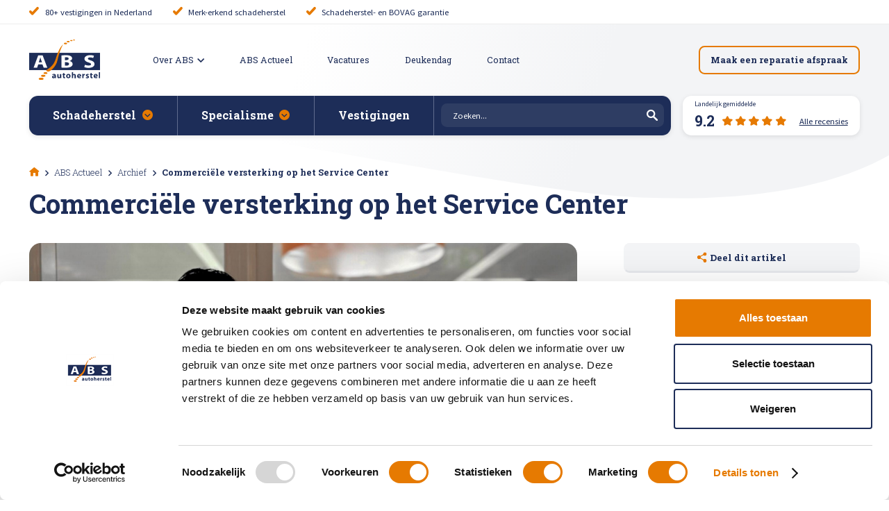

--- FILE ---
content_type: text/html; charset=UTF-8
request_url: https://www.absautoherstel.nl/actueel/archief/commerciele-versterking-op-het-service-center/
body_size: 15454
content:

<!doctype html>
<html lang="nl-NL">
<head>

    <!-- Google Tag Manager -->
    <script>(function (w, d, s, l, i) {
            w[l] = w[l] || [];
            w[l].push({
                'gtm.start':
                    new Date().getTime(), event: 'gtm.js'
            });
            var f = d.getElementsByTagName(s)[0],
                j = d.createElement(s), dl = l != 'dataLayer' ? '&l=' + l : '';
            j.async = true;
            j.src =
                'https://www.googletagmanager.com/gtm.js?id=' + i + dl;
            f.parentNode.insertBefore(j, f);
        })(window, document, 'script', 'dataLayer', 'GTM-KWMJKD');</script>
    <!-- End Google Tag Manager -->

    <style>
        .c-article__author {
            display: none !important;
        }

        .gb-container .gform_wrapper {
            max-width: 124rem;
            margin: 0 auto 5rem;
        }

        .gb-container .gform_wrapper.gravity-theme * {
            max-width: 100% !important;
        }

        .post-password-form {
            margin-bottom: 10rem;
        }

    </style>


    <meta name="viewport" content="width=device-width, initial-scale=1, maximum-scale=1"/>
    <meta http-equiv="Content-Type" content="text/html; charset=UTF-8"/>
    <meta name="facebook-domain-verification" content="37cmlv86g6p2ljs6gw8gr93jpynkt6"/>
    
    <meta name='robots' content='index, follow, max-image-preview:large, max-snippet:-1, max-video-preview:-1' />
	<style>img:is([sizes="auto" i], [sizes^="auto," i]) { contain-intrinsic-size: 3000px 1500px }</style>
	
	<!-- This site is optimized with the Yoast SEO plugin v26.3 - https://yoast.com/wordpress/plugins/seo/ -->
	<title>Commerciële versterking op het Service Center &#8211; ABS Autoherstel</title>
	<meta name="description" content="In juni is Swen de Gooijer in dienst getreden als accountmanager bij ABS Autoherstel. Met zijn jaren ervaring in de autobranche en kennis op het digitale vlak is hij een aanwinst voor team Operations en Commercie." />
	<link rel="canonical" href="https://www.absautoherstel.nl/actueel/archief/commerciele-versterking-op-het-service-center/" />
	<meta property="og:locale" content="nl_NL" />
	<meta property="og:type" content="article" />
	<meta property="og:title" content="Commerciële versterking op het Service Center &#8211; ABS Autoherstel" />
	<meta property="og:description" content="In juni is Swen de Gooijer in dienst getreden als accountmanager bij ABS Autoherstel. Met zijn jaren ervaring in de autobranche en kennis op het digitale vlak is hij een aanwinst voor team Operations en Commercie." />
	<meta property="og:url" content="https://www.absautoherstel.nl/actueel/archief/commerciele-versterking-op-het-service-center/" />
	<meta property="og:site_name" content="ABS Autoherstel" />
	<meta property="article:modified_time" content="2022-06-21T15:12:26+00:00" />
	<meta property="og:image" content="https://www.absautoherstel.nl/wp-content/uploads/2022/06/Accountmanager-Swen-de-Gooijer-ABS-Autoherstel-.jpg" />
	<meta property="og:image:width" content="1900" />
	<meta property="og:image:height" content="1200" />
	<meta property="og:image:type" content="image/jpeg" />
	<meta name="twitter:card" content="summary_large_image" />
	<meta name="twitter:label1" content="Geschatte leestijd" />
	<meta name="twitter:data1" content="2 minuten" />
	<script type="application/ld+json" class="yoast-schema-graph">{"@context":"https://schema.org","@graph":[{"@type":["WebPage","ItemPage"],"@id":"https://www.absautoherstel.nl/actueel/archief/commerciele-versterking-op-het-service-center/","url":"https://www.absautoherstel.nl/actueel/archief/commerciele-versterking-op-het-service-center/","name":"Commerciële versterking op het Service Center &#8211; ABS Autoherstel","isPartOf":{"@id":"https://www.absautoherstel.nl/#website"},"datePublished":"2022-06-21T14:25:20+00:00","dateModified":"2022-06-21T15:12:26+00:00","description":"In juni is Swen de Gooijer in dienst getreden als accountmanager bij ABS Autoherstel. Met zijn jaren ervaring in de autobranche en kennis op het digitale vlak is hij een aanwinst voor team Operations en Commercie.","breadcrumb":{"@id":"https://www.absautoherstel.nl/actueel/archief/commerciele-versterking-op-het-service-center/#breadcrumb"},"inLanguage":"nl-NL","potentialAction":[{"@type":"ReadAction","target":["https://www.absautoherstel.nl/actueel/archief/commerciele-versterking-op-het-service-center/"]}]},{"@type":"BreadcrumbList","@id":"https://www.absautoherstel.nl/actueel/archief/commerciele-versterking-op-het-service-center/#breadcrumb","itemListElement":[{"@type":"ListItem","position":1,"name":"Home","item":"https://www.absautoherstel.nl/"},{"@type":"ListItem","position":2,"name":"Commerciële versterking op het Service Center"}]},{"@type":"WebSite","@id":"https://www.absautoherstel.nl/#website","url":"https://www.absautoherstel.nl/","name":"ABS Autoherstel","description":"","publisher":{"@id":"https://www.absautoherstel.nl/#organization"},"potentialAction":[{"@type":"SearchAction","target":{"@type":"EntryPoint","urlTemplate":"https://www.absautoherstel.nl/?s={search_term_string}"},"query-input":{"@type":"PropertyValueSpecification","valueRequired":true,"valueName":"search_term_string"}}],"inLanguage":"nl-NL"},{"@type":"Organization","@id":"https://www.absautoherstel.nl/#organization","name":"ABS Autoherstel","url":"https://www.absautoherstel.nl/","logo":{"@type":"ImageObject","inLanguage":"nl-NL","@id":"https://www.absautoherstel.nl/#/schema/logo/image/","url":"https://www.absautoherstel.nl/app/uploads/2021/01/abs-autoherstel-logo.svg","contentUrl":"https://www.absautoherstel.nl/app/uploads/2021/01/abs-autoherstel-logo.svg","width":1,"height":1,"caption":"ABS Autoherstel"},"image":{"@id":"https://www.absautoherstel.nl/#/schema/logo/image/"}}]}</script>
	<!-- / Yoast SEO plugin. -->


<link rel='dns-prefetch' href='//static.addtoany.com' />
<link rel='dns-prefetch' href='//www.absautoherstel.nl' />
<link rel='stylesheet' id='sbi_styles-css' href='https://www.absautoherstel.nl/app/plugins/instagram-feed/css/sbi-styles.min.css?ver=6.9.1' type='text/css' media='all' />
<link rel='stylesheet' id='wp-block-library-css' href='https://www.absautoherstel.nl/wp/wp-includes/css/dist/block-library/style.min.css?ver=6.8.3' type='text/css' media='all' />
<style id='classic-theme-styles-inline-css' type='text/css'>
/*! This file is auto-generated */
.wp-block-button__link{color:#fff;background-color:#32373c;border-radius:9999px;box-shadow:none;text-decoration:none;padding:calc(.667em + 2px) calc(1.333em + 2px);font-size:1.125em}.wp-block-file__button{background:#32373c;color:#fff;text-decoration:none}
</style>
<style id='global-styles-inline-css' type='text/css'>
:root{--wp--preset--aspect-ratio--square: 1;--wp--preset--aspect-ratio--4-3: 4/3;--wp--preset--aspect-ratio--3-4: 3/4;--wp--preset--aspect-ratio--3-2: 3/2;--wp--preset--aspect-ratio--2-3: 2/3;--wp--preset--aspect-ratio--16-9: 16/9;--wp--preset--aspect-ratio--9-16: 9/16;--wp--preset--color--black: #000000;--wp--preset--color--cyan-bluish-gray: #abb8c3;--wp--preset--color--white: #ffffff;--wp--preset--color--pale-pink: #f78da7;--wp--preset--color--vivid-red: #cf2e2e;--wp--preset--color--luminous-vivid-orange: #ff6900;--wp--preset--color--luminous-vivid-amber: #fcb900;--wp--preset--color--light-green-cyan: #7bdcb5;--wp--preset--color--vivid-green-cyan: #00d084;--wp--preset--color--pale-cyan-blue: #8ed1fc;--wp--preset--color--vivid-cyan-blue: #0693e3;--wp--preset--color--vivid-purple: #9b51e0;--wp--preset--gradient--vivid-cyan-blue-to-vivid-purple: linear-gradient(135deg,rgba(6,147,227,1) 0%,rgb(155,81,224) 100%);--wp--preset--gradient--light-green-cyan-to-vivid-green-cyan: linear-gradient(135deg,rgb(122,220,180) 0%,rgb(0,208,130) 100%);--wp--preset--gradient--luminous-vivid-amber-to-luminous-vivid-orange: linear-gradient(135deg,rgba(252,185,0,1) 0%,rgba(255,105,0,1) 100%);--wp--preset--gradient--luminous-vivid-orange-to-vivid-red: linear-gradient(135deg,rgba(255,105,0,1) 0%,rgb(207,46,46) 100%);--wp--preset--gradient--very-light-gray-to-cyan-bluish-gray: linear-gradient(135deg,rgb(238,238,238) 0%,rgb(169,184,195) 100%);--wp--preset--gradient--cool-to-warm-spectrum: linear-gradient(135deg,rgb(74,234,220) 0%,rgb(151,120,209) 20%,rgb(207,42,186) 40%,rgb(238,44,130) 60%,rgb(251,105,98) 80%,rgb(254,248,76) 100%);--wp--preset--gradient--blush-light-purple: linear-gradient(135deg,rgb(255,206,236) 0%,rgb(152,150,240) 100%);--wp--preset--gradient--blush-bordeaux: linear-gradient(135deg,rgb(254,205,165) 0%,rgb(254,45,45) 50%,rgb(107,0,62) 100%);--wp--preset--gradient--luminous-dusk: linear-gradient(135deg,rgb(255,203,112) 0%,rgb(199,81,192) 50%,rgb(65,88,208) 100%);--wp--preset--gradient--pale-ocean: linear-gradient(135deg,rgb(255,245,203) 0%,rgb(182,227,212) 50%,rgb(51,167,181) 100%);--wp--preset--gradient--electric-grass: linear-gradient(135deg,rgb(202,248,128) 0%,rgb(113,206,126) 100%);--wp--preset--gradient--midnight: linear-gradient(135deg,rgb(2,3,129) 0%,rgb(40,116,252) 100%);--wp--preset--font-size--small: 13px;--wp--preset--font-size--medium: 20px;--wp--preset--font-size--large: 36px;--wp--preset--font-size--x-large: 42px;--wp--preset--spacing--20: 0.44rem;--wp--preset--spacing--30: 0.67rem;--wp--preset--spacing--40: 1rem;--wp--preset--spacing--50: 1.5rem;--wp--preset--spacing--60: 2.25rem;--wp--preset--spacing--70: 3.38rem;--wp--preset--spacing--80: 5.06rem;--wp--preset--shadow--natural: 6px 6px 9px rgba(0, 0, 0, 0.2);--wp--preset--shadow--deep: 12px 12px 50px rgba(0, 0, 0, 0.4);--wp--preset--shadow--sharp: 6px 6px 0px rgba(0, 0, 0, 0.2);--wp--preset--shadow--outlined: 6px 6px 0px -3px rgba(255, 255, 255, 1), 6px 6px rgba(0, 0, 0, 1);--wp--preset--shadow--crisp: 6px 6px 0px rgba(0, 0, 0, 1);}:where(.is-layout-flex){gap: 0.5em;}:where(.is-layout-grid){gap: 0.5em;}body .is-layout-flex{display: flex;}.is-layout-flex{flex-wrap: wrap;align-items: center;}.is-layout-flex > :is(*, div){margin: 0;}body .is-layout-grid{display: grid;}.is-layout-grid > :is(*, div){margin: 0;}:where(.wp-block-columns.is-layout-flex){gap: 2em;}:where(.wp-block-columns.is-layout-grid){gap: 2em;}:where(.wp-block-post-template.is-layout-flex){gap: 1.25em;}:where(.wp-block-post-template.is-layout-grid){gap: 1.25em;}.has-black-color{color: var(--wp--preset--color--black) !important;}.has-cyan-bluish-gray-color{color: var(--wp--preset--color--cyan-bluish-gray) !important;}.has-white-color{color: var(--wp--preset--color--white) !important;}.has-pale-pink-color{color: var(--wp--preset--color--pale-pink) !important;}.has-vivid-red-color{color: var(--wp--preset--color--vivid-red) !important;}.has-luminous-vivid-orange-color{color: var(--wp--preset--color--luminous-vivid-orange) !important;}.has-luminous-vivid-amber-color{color: var(--wp--preset--color--luminous-vivid-amber) !important;}.has-light-green-cyan-color{color: var(--wp--preset--color--light-green-cyan) !important;}.has-vivid-green-cyan-color{color: var(--wp--preset--color--vivid-green-cyan) !important;}.has-pale-cyan-blue-color{color: var(--wp--preset--color--pale-cyan-blue) !important;}.has-vivid-cyan-blue-color{color: var(--wp--preset--color--vivid-cyan-blue) !important;}.has-vivid-purple-color{color: var(--wp--preset--color--vivid-purple) !important;}.has-black-background-color{background-color: var(--wp--preset--color--black) !important;}.has-cyan-bluish-gray-background-color{background-color: var(--wp--preset--color--cyan-bluish-gray) !important;}.has-white-background-color{background-color: var(--wp--preset--color--white) !important;}.has-pale-pink-background-color{background-color: var(--wp--preset--color--pale-pink) !important;}.has-vivid-red-background-color{background-color: var(--wp--preset--color--vivid-red) !important;}.has-luminous-vivid-orange-background-color{background-color: var(--wp--preset--color--luminous-vivid-orange) !important;}.has-luminous-vivid-amber-background-color{background-color: var(--wp--preset--color--luminous-vivid-amber) !important;}.has-light-green-cyan-background-color{background-color: var(--wp--preset--color--light-green-cyan) !important;}.has-vivid-green-cyan-background-color{background-color: var(--wp--preset--color--vivid-green-cyan) !important;}.has-pale-cyan-blue-background-color{background-color: var(--wp--preset--color--pale-cyan-blue) !important;}.has-vivid-cyan-blue-background-color{background-color: var(--wp--preset--color--vivid-cyan-blue) !important;}.has-vivid-purple-background-color{background-color: var(--wp--preset--color--vivid-purple) !important;}.has-black-border-color{border-color: var(--wp--preset--color--black) !important;}.has-cyan-bluish-gray-border-color{border-color: var(--wp--preset--color--cyan-bluish-gray) !important;}.has-white-border-color{border-color: var(--wp--preset--color--white) !important;}.has-pale-pink-border-color{border-color: var(--wp--preset--color--pale-pink) !important;}.has-vivid-red-border-color{border-color: var(--wp--preset--color--vivid-red) !important;}.has-luminous-vivid-orange-border-color{border-color: var(--wp--preset--color--luminous-vivid-orange) !important;}.has-luminous-vivid-amber-border-color{border-color: var(--wp--preset--color--luminous-vivid-amber) !important;}.has-light-green-cyan-border-color{border-color: var(--wp--preset--color--light-green-cyan) !important;}.has-vivid-green-cyan-border-color{border-color: var(--wp--preset--color--vivid-green-cyan) !important;}.has-pale-cyan-blue-border-color{border-color: var(--wp--preset--color--pale-cyan-blue) !important;}.has-vivid-cyan-blue-border-color{border-color: var(--wp--preset--color--vivid-cyan-blue) !important;}.has-vivid-purple-border-color{border-color: var(--wp--preset--color--vivid-purple) !important;}.has-vivid-cyan-blue-to-vivid-purple-gradient-background{background: var(--wp--preset--gradient--vivid-cyan-blue-to-vivid-purple) !important;}.has-light-green-cyan-to-vivid-green-cyan-gradient-background{background: var(--wp--preset--gradient--light-green-cyan-to-vivid-green-cyan) !important;}.has-luminous-vivid-amber-to-luminous-vivid-orange-gradient-background{background: var(--wp--preset--gradient--luminous-vivid-amber-to-luminous-vivid-orange) !important;}.has-luminous-vivid-orange-to-vivid-red-gradient-background{background: var(--wp--preset--gradient--luminous-vivid-orange-to-vivid-red) !important;}.has-very-light-gray-to-cyan-bluish-gray-gradient-background{background: var(--wp--preset--gradient--very-light-gray-to-cyan-bluish-gray) !important;}.has-cool-to-warm-spectrum-gradient-background{background: var(--wp--preset--gradient--cool-to-warm-spectrum) !important;}.has-blush-light-purple-gradient-background{background: var(--wp--preset--gradient--blush-light-purple) !important;}.has-blush-bordeaux-gradient-background{background: var(--wp--preset--gradient--blush-bordeaux) !important;}.has-luminous-dusk-gradient-background{background: var(--wp--preset--gradient--luminous-dusk) !important;}.has-pale-ocean-gradient-background{background: var(--wp--preset--gradient--pale-ocean) !important;}.has-electric-grass-gradient-background{background: var(--wp--preset--gradient--electric-grass) !important;}.has-midnight-gradient-background{background: var(--wp--preset--gradient--midnight) !important;}.has-small-font-size{font-size: var(--wp--preset--font-size--small) !important;}.has-medium-font-size{font-size: var(--wp--preset--font-size--medium) !important;}.has-large-font-size{font-size: var(--wp--preset--font-size--large) !important;}.has-x-large-font-size{font-size: var(--wp--preset--font-size--x-large) !important;}
:where(.wp-block-post-template.is-layout-flex){gap: 1.25em;}:where(.wp-block-post-template.is-layout-grid){gap: 1.25em;}
:where(.wp-block-columns.is-layout-flex){gap: 2em;}:where(.wp-block-columns.is-layout-grid){gap: 2em;}
:root :where(.wp-block-pullquote){font-size: 1.5em;line-height: 1.6;}
</style>
<link rel='stylesheet' id='mapbox-css' href='https://www.absautoherstel.nl/app/themes/abs/assets/styles/mapbox-gl.css?ver=2.0.0' type='text/css' media='all' />
<link rel='stylesheet' id='lightslider-css' href='https://www.absautoherstel.nl/app/themes/abs/assets/styles/lightslider.min.css?ver=2.0.0' type='text/css' media='all' />
<link rel='stylesheet' id='select2-css' href='https://www.absautoherstel.nl/app/themes/abs/assets/styles/select2.min.css?ver=2.0.1' type='text/css' media='all' />
<link rel='stylesheet' id='dashicons-css' href='https://www.absautoherstel.nl/wp/wp-includes/css/dashicons.min.css?ver=6.8.3' type='text/css' media='all' />
<link rel='stylesheet' id='main-css' href='https://www.absautoherstel.nl/app/themes/abs/assets/styles/main.css?ver=2.0.4' type='text/css' media='all' />
<link rel='stylesheet' id='addtoany-css' href='https://www.absautoherstel.nl/app/plugins/add-to-any/addtoany.min.css?ver=1.16' type='text/css' media='all' />
<script type="text/javascript" id="addtoany-core-js-before">
/* <![CDATA[ */
window.a2a_config=window.a2a_config||{};a2a_config.callbacks=[];a2a_config.overlays=[];a2a_config.templates={};a2a_localize = {
	Share: "Delen",
	Save: "Opslaan",
	Subscribe: "Inschrijven",
	Email: "E-mail",
	Bookmark: "Bookmark",
	ShowAll: "Alles weergeven",
	ShowLess: "Niet alles weergeven",
	FindServices: "Vind dienst(en)",
	FindAnyServiceToAddTo: "Vind direct een dienst om aan toe te voegen",
	PoweredBy: "Mede mogelijk gemaakt door",
	ShareViaEmail: "Delen per e-mail",
	SubscribeViaEmail: "Abonneren via e-mail",
	BookmarkInYourBrowser: "Bookmark in je browser",
	BookmarkInstructions: "Druk op Ctrl+D of \u2318+D om deze pagina te bookmarken",
	AddToYourFavorites: "Voeg aan je favorieten toe",
	SendFromWebOrProgram: "Stuur vanuit elk e-mailadres of e-mail programma",
	EmailProgram: "E-mail programma",
	More: "Meer&#8230;",
	ThanksForSharing: "Bedankt voor het delen!",
	ThanksForFollowing: "Dank voor het volgen!"
};
/* ]]> */
</script>
<script type="text/javascript" defer src="https://static.addtoany.com/menu/page.js" id="addtoany-core-js"></script>
<script type="text/javascript" src="https://www.absautoherstel.nl/wp/wp-includes/js/jquery/jquery.min.js?ver=3.7.1" id="jquery-core-js"></script>
<script type="text/javascript" src="https://www.absautoherstel.nl/wp/wp-includes/js/jquery/jquery-migrate.min.js?ver=3.4.1" id="jquery-migrate-js"></script>
<script type="text/javascript" defer src="https://www.absautoherstel.nl/app/plugins/add-to-any/addtoany.min.js?ver=1.1" id="addtoany-jquery-js"></script>
<link rel="https://api.w.org/" href="https://www.absautoherstel.nl/wp-json/" /><link rel="alternate" title="JSON" type="application/json" href="https://www.absautoherstel.nl/wp-json/wp/v2/nieuws_post/4047" /><link rel="EditURI" type="application/rsd+xml" title="RSD" href="https://www.absautoherstel.nl/wp/xmlrpc.php?rsd" />
<link rel="alternate" title="oEmbed (JSON)" type="application/json+oembed" href="https://www.absautoherstel.nl/wp-json/oembed/1.0/embed?url=https%3A%2F%2Fwww.absautoherstel.nl%2Factueel%2Farchief%2Fcommerciele-versterking-op-het-service-center%2F" />
<link rel="alternate" title="oEmbed (XML)" type="text/xml+oembed" href="https://www.absautoherstel.nl/wp-json/oembed/1.0/embed?url=https%3A%2F%2Fwww.absautoherstel.nl%2Factueel%2Farchief%2Fcommerciele-versterking-op-het-service-center%2F&#038;format=xml" />
<link rel="icon" href="https://www.absautoherstel.nl/app/uploads/2021/09/cropped-favicon-32x32.png" sizes="32x32" />
<link rel="icon" href="https://www.absautoherstel.nl/app/uploads/2021/09/cropped-favicon-192x192.png" sizes="192x192" />
<link rel="apple-touch-icon" href="https://www.absautoherstel.nl/app/uploads/2021/09/cropped-favicon-180x180.png" />
<meta name="msapplication-TileImage" content="https://www.absautoherstel.nl/app/uploads/2021/09/cropped-favicon-270x270.png" />
            <meta property="og:image" content="https://www.absautoherstel.nl/app/uploads/2022/06/Accountmanager-Swen-de-Gooijer-ABS-Autoherstel-.jpg"/>
        <link href="https://fonts.googleapis.com/css2?family=Roboto+Slab:wght@300;400;600;700&family=Source+Sans+Pro:wght@300;400;600;700&display=swap"
          rel="stylesheet">
    <link rel="stylesheet" type="text/css"
          href="//cdnjs.cloudflare.com/ajax/libs/cookieconsent2/3.0.3/cookieconsent.min.css"/>
    <script src="//cdnjs.cloudflare.com/ajax/libs/cookieconsent2/3.0.3/cookieconsent.min.js"></script>

            <script type="application/ld+json">
            {
                "@context": "https://schema.org",
                "@type": "AggregateRating",
                "ratingValue": "9.2",
                "reviewCount": "7818",
                "bestRating": "10",
                "worstRating": "1",
                "itemReviewed": {
                    "@type": "Organization",
                    "name": "ABS Autoherstel",
                    "url": "https://www.absautoherstel.nl/"
                }
            }
        </script>
    
    
<meta name="generator" content="WP Rocket 3.20.1.1" data-wpr-features="wpr_desktop" /></head>


<body class="wp-singular nieuws_post-template-default single single-nieuws_post postid-4047 wp-theme-abs">

<!-- Google Tag Manager (noscript) -->
<noscript>
    <iframe src="https://www.googletagmanager.com/ns.html?id=GTM-KWMJKD"
            height="0" width="0" style="display:none;visibility:hidden"></iframe>
</noscript>
<!-- End Google Tag Manager (noscript) -->

<!--[if lt IE 10]>
<p class="browserupgrade">You are using an <strong>outdated</strong> browser. Please <a href="http://browsehappy.com/">upgrade
    your browser</a> to improve your experience.</p>
<![endif]-->

<img src="https://tracker.metricool.com/c3po.jpg?hash=7c75d51b179493cacef8ff5646349661" style="display: none"/>

<header data-rocket-location-hash="53756c53945f6a76459426cbeed671c8" class="c-header">

    
        <div data-rocket-location-hash="5822b89c13053b7221271c4de73bb6bf" class="c-usp--static">
            <div data-rocket-location-hash="2fa26593ac359d91283b08a2f2ff840d" class="o-container o-container--primary">
                <ul class="u-reset-ul">

                    
                        <li>
                            <i class="icon-checkmark"></i>
                            <span>80+ vestigingen in Nederland</span>
                        </li>

                    
                        <li>
                            <i class="icon-checkmark"></i>
                            <span>Merk-erkend schadeherstel</span>
                        </li>

                    
                        <li>
                            <i class="icon-checkmark"></i>
                            <span>Schadeherstel- en BOVAG garantie</span>
                        </li>

                    
                </ul>
            </div>
        </div>

    
    <div data-rocket-location-hash="5742f0aa38456e8b5fb3a6e54bd84f18" class="c-header__primary">
        <div data-rocket-location-hash="f1d317f31e7401047af0bc780b6eaded" class="o-container o-container--primary">
                            <a href="https://www.absautoherstel.nl/ervaringen/" class="c-header__primary__stars">
                    <span>9.2</span>
                    <div class="c-review-stars__stars">
                            <i class="icon-star"></i>
    <i class="icon-star"></i>
    <i class="icon-star"></i>
    <i class="icon-star"></i>
    <i class="icon-star"></i>

                    </div>
                    <div class="c-review-stars__label">Landelijk gemiddelde</div>
                </a>
                        <div class="c-header__primary__wrap">
                                    <a href="https://www.absautoherstel.nl" class="c-header__logo">
                        <img src="https://www.absautoherstel.nl/app/uploads/2021/09/abs-logo-rgb.svg" alt="">
                    </a>
                                <nav class="c-header__primary__nav">
                    <ul class="u-reset-ul">
                        <li class="js-hasSubNav"><a href="https://www.absautoherstel.nl/over-abs/" target=""  class="js-subNavToggle"><span>Over ABS</span><i class="icon-arrow-down"></i></a><nav class="c-header__dropdown-1"><a href="https://www.absautoherstel.nl/over-abs/"><span><p>Over ABS</p></span><i class="icon-arrow-right"></i></a><a href="https://www.absautoherstel.nl/provincies/"><span><p>Vestigingen per provincie</p></span><i class="icon-arrow-right"></i></a><a href="https://www.absautoherstel.nl/over-abs/service-en-garantie/"><span><p>Service en garantie</p></span><i class="icon-arrow-right"></i></a><a href="https://www.absautoherstel.nl/opdrachtgevers/"><span><p>ABS voor opdrachtgevers</p></span><i class="icon-arrow-right"></i></a><a href="https://www.absautoherstel.nl/over-abs/kwaliteitscertificering/"><span><p>Kwaliteitscertificering</p></span><i class="icon-arrow-right"></i></a><a href="https://www.absautoherstel.nl/over-abs/veelgestelde-vragen/"><span><p>Veelgestelde vragen</p></span><i class="icon-arrow-right"></i></a><a href="https://www.absautoherstel.nl/partner-worden/"><span><p>Partner worden</p></span><i class="icon-arrow-right"></i></a></nav></li><li class=""><a href="https://www.absautoherstel.nl/actueel/" target=""  class=""><span>ABS Actueel</span></a></li><li class=""><a href="https://werkenbij.absautoherstel.nl/" target="_blank"  class=""><span>Vacatures</span></a></li><li class=""><a href="https://www.absautoherstel.nl/deukendag/" target=""  class=""><span>Deukendag</span></a></li><li class=""><a href="https://www.absautoherstel.nl/contact/" target=""  class=""><span>Contact</span></a></li>                    </ul>
                </nav>
            </div>
            <div class="c-header__primary__wrap">
                <div class="c-header__menu-search">
                    <button class="js-searchTrigger js-search-menu">
                        <i class="icon-search"></i>
                    </button>
                    <button class="c-header__menu-trigger js-general-menu">
                        <span></span>
                        <span></span>
                        <span></span>
                    </button>
                </div>

                                    <div class="c-header__cta">
                                                                                <a href="https://afspraak.absautoherstel.nl/abs-autoherstel" target="_blank"
                               class="btn btn--icon btn--outline-orange header-btn-phone-desktop">
                                <span>Maak een reparatie afspraak</span>
                            </a>
                                            </div>

                
            </div>
        </div>
    </div>
    <div data-rocket-location-hash="a69cdc2b60dd92556407caa707f33c09" class="c-header__secondary">
        <div data-rocket-location-hash="91cf4af0c5b50ffcd2875ddb069ff039" class="o-container o-container--primary">
            <nav class="c-header__secondary__nav">
                <ul class="u-reset-ul">

                    <li class="js-hasSubNav"><a href="https://www.absautoherstel.nl/schadeherstel/" class="js-subNavToggle " data-id="558"><span>Schadeherstel</span><i class="icon-arrow-down-circle"></i><i class="icon-arrow-down"></i></a><nav class="c-header__dropdown-1"><a class="pt-page" href="https://www.absautoherstel.nl/schadeherstel/autoschade/"><span><p>Autoschade</p></span><i class="icon-arrow-right"></i></a><a class="pt-page" href="https://www.absautoherstel.nl/schadeherstel/caravan-en-camperschade/"><span><p>Caravan- en camperreparatie</p></span><i class="icon-arrow-right"></i></a><a class="pt-page" href="https://www.absautoherstel.nl/schadeherstel/ruitschade/"><span><p>Ruitschade</p></span><i class="icon-arrow-right"></i></a></nav></li><li class="js-hasSubNav"><a href="https://www.absautoherstel.nl/specialisme/" class="js-subNavToggle " data-id="561"><span>Specialisme</span><i class="icon-arrow-down-circle"></i><i class="icon-arrow-down"></i></a><nav class="c-header__dropdown-1"><a class="pt-specialisme_post" href="https://www.absautoherstel.nl/specialisme/auto-spuiten/"><img src="https://www.absautoherstel.nl/app/uploads/2021/04/auto-spuiten.png" /><span><p>Auto spuiten bij schade</p></span><i class="icon-arrow-right"></i></a><a class="pt-specialisme_post" href="https://www.absautoherstel.nl/specialisme/uitdeuken-zonder-lakschade/"><img src="https://www.absautoherstel.nl/app/uploads/2021/01/autoschade.svg" /><span><p>Auto uitdeuken zonder spuiten</p></span><i class="icon-arrow-right"></i></a><a class="pt-specialisme_post" href="https://www.absautoherstel.nl/specialisme/autoruitschade-herstellen/"><img src="https://www.absautoherstel.nl/app/uploads/2021/01/ruitschade.svg" /><span><p>Autoruit reparatie</p></span><i class="icon-arrow-right"></i></a><a class="pt-specialisme_post" href="https://www.absautoherstel.nl/specialisme/bumper-herstellen/"><img src="https://www.absautoherstel.nl/app/uploads/2021/04/auto-uitdeuken.png" /><span><p>Bumper herstellen</p></span><i class="icon-arrow-right"></i></a><a class="pt-specialisme_post" href="https://www.absautoherstel.nl/specialisme/koplampen-polijsten-en-afstellen/"><img src="https://www.absautoherstel.nl/app/uploads/2021/04/koplampen.png" /><span><p>Koplampen polijsten en afstellen</p></span><i class="icon-arrow-right"></i></a><a class="pt-specialisme_post" href="https://www.absautoherstel.nl/specialisme/krassen-verwijderen/"><img src="https://www.absautoherstel.nl/app/uploads/2021/04/krassen.png" /><span><p>Krassen verwijderen</p></span><i class="icon-arrow-right"></i></a><a class="pt-specialisme_post" href="https://www.absautoherstel.nl/specialisme/high-tech-schadeherstel/"><img src="https://www.absautoherstel.nl/app/uploads/2024/10/Icon-high-tech.png" /><span><p>High Tech Schadeherstel</p></span><i class="icon-arrow-right"></i></a><a class="pt-specialisme_post" href="https://www.absautoherstel.nl/specialisme/lakschade-herstellen/"><img src="https://www.absautoherstel.nl/app/uploads/2021/04/lakschade.png" /><span><p>Lakschade herstellen</p></span><i class="icon-arrow-right"></i></a><a class="pt-specialisme_post" href="https://www.absautoherstel.nl/specialisme/spotrepair/"><img src="https://www.absautoherstel.nl/app/uploads/2021/04/spotrepair.png" /><span><p>Spotrepair</p></span><i class="icon-arrow-right"></i></a><a class="pt-specialisme_post" href="https://www.absautoherstel.nl/specialisme/steenslagreparatie/"><img src="https://www.absautoherstel.nl/app/uploads/2021/04/steenslag.png" /><span><p>Steenslag herstellen</p></span><i class="icon-arrow-right"></i></a><a class="pt-specialisme_post" href="https://www.absautoherstel.nl/specialisme/velgen-herstellen/"><img src="https://www.absautoherstel.nl/app/uploads/2021/04/velgen-herstellen.png" /><span><p>Velgen herstellen</p></span><i class="icon-arrow-right"></i></a><a class="pt-specialisme_post" href="https://www.absautoherstel.nl/specialisme/hagelschade-herstellen/"><img src="https://www.absautoherstel.nl/app/uploads/2021/09/abs-hagelschade.png" /><span><p>Hagelschade herstellen</p></span><i class="icon-arrow-right"></i></a><a class="pt-specialisme_post" href="https://www.absautoherstel.nl/specialisme/total-loss/"><img src="https://www.absautoherstel.nl/app/uploads/2021/09/abs-total-loss.png" /><span><p>Total loss</p></span><i class="icon-arrow-right"></i></a></nav></li><li class=""><a href="https://www.absautoherstel.nl/vestigingen/" class=" store-link" data-id="562"><span>Vestigingen</span></a></li>
                </ul>
                <form action="https://www.absautoherstel.nl" method="get" class="c-header__search">
                    <div>
                        <input type="text" name="s" placeholder="Zoeken...">
                        <button><i class="icon-search"></i></button>
                    </div>
                </form>
            </nav>
                            <a href="https://www.absautoherstel.nl/ervaringen/" class="c-review-stars">
                    <span class="c-review-stars__label">Landelijk gemiddelde</span>
                    <div>
                        <span>9.2</span>
                        <div class="c-review-stars__stars">
                                <i class="icon-star"></i>
    <i class="icon-star"></i>
    <i class="icon-star"></i>
    <i class="icon-star"></i>
    <i class="icon-star"></i>

                        </div>
                        <u>Alle recensies</u>
                    </div>
                </a>
                    </div>
    </div>
</header>

<div data-rocket-location-hash="059980f3cd3da46bf350303ceb54925b" class="c-menu js-sub-menu-mobile" data-id="558"><nav class="c-menu__nav"><a href="https://www.absautoherstel.nl/schadeherstel/autoschade/"><span>Autoschade</span><i class="icon-arrow-right"></i></a><a href="https://www.absautoherstel.nl/schadeherstel/caravan-en-camperschade/"><span>Caravan- en camperreparatie</span><i class="icon-arrow-right"></i></a><a href="https://www.absautoherstel.nl/schadeherstel/ruitschade/"><span>Ruitschade</span><i class="icon-arrow-right"></i></a><a href="https://www.absautoherstel.nl/schadeherstel/"><span>Alle soorten Schadeherstel</span><i class="icon-arrow-right"></i></a></nav><div data-rocket-location-hash="ede2f57a675b961e941a48a4a5be7abc" class="c-menu__cta"><a href="" class="btn btn--gray btn--icon"><span>Afspraak maken</span><i class="icon-arrow-right-circle"></i></a></div></div><div data-rocket-location-hash="734424866a62ce3116a500d415663844" class="c-menu js-sub-menu-mobile" data-id="561"><nav class="c-menu__nav"><a href="https://www.absautoherstel.nl/specialisme/auto-spuiten/"><span>Auto spuiten bij schade</span><i class="icon-arrow-right"></i></a><a href="https://www.absautoherstel.nl/specialisme/uitdeuken-zonder-lakschade/"><span>Auto uitdeuken zonder spuiten</span><i class="icon-arrow-right"></i></a><a href="https://www.absautoherstel.nl/specialisme/autoruitschade-herstellen/"><span>Autoruit reparatie</span><i class="icon-arrow-right"></i></a><a href="https://www.absautoherstel.nl/specialisme/bumper-herstellen/"><span>Bumper herstellen</span><i class="icon-arrow-right"></i></a><a href="https://www.absautoherstel.nl/specialisme/koplampen-polijsten-en-afstellen/"><span>Koplampen polijsten en afstellen</span><i class="icon-arrow-right"></i></a><a href="https://www.absautoherstel.nl/specialisme/krassen-verwijderen/"><span>Krassen verwijderen</span><i class="icon-arrow-right"></i></a><a href="https://www.absautoherstel.nl/specialisme/high-tech-schadeherstel/"><span>High Tech Schadeherstel</span><i class="icon-arrow-right"></i></a><a href="https://www.absautoherstel.nl/specialisme/lakschade-herstellen/"><span>Lakschade herstellen</span><i class="icon-arrow-right"></i></a><a href="https://www.absautoherstel.nl/specialisme/spotrepair/"><span>Spotrepair</span><i class="icon-arrow-right"></i></a><a href="https://www.absautoherstel.nl/specialisme/steenslagreparatie/"><span>Steenslag herstellen</span><i class="icon-arrow-right"></i></a><a href="https://www.absautoherstel.nl/specialisme/velgen-herstellen/"><span>Velgen herstellen</span><i class="icon-arrow-right"></i></a><a href="https://www.absautoherstel.nl/specialisme/hagelschade-herstellen/"><span>Hagelschade herstellen</span><i class="icon-arrow-right"></i></a><a href="https://www.absautoherstel.nl/specialisme/total-loss/"><span>Total loss</span><i class="icon-arrow-right"></i></a><a href="https://www.absautoherstel.nl/specialisme/"><span>Alle soorten Specialisme</span><i class="icon-arrow-right"></i></a></nav><div data-rocket-location-hash="15cda55a64201e91bd0efd00aa252e25" class="c-menu__cta"><a href="" class="btn btn--gray btn--icon"><span>Afspraak maken</span><i class="icon-arrow-right-circle"></i></a></div></div>
<div data-rocket-location-hash="10123e9a84746d3d881fdd61b26682ff" class="c-menu c-menu--general">
    <form action="https://www.absautoherstel.nl" method="get" class="c-menu__search">
        <input class="js-menu-search-input" name="s" type="text" placeholder="Zoeken...">
        <button><i class="icon-search"></i></button>
    </form>
    <nav class="c-menu__nav">
        <a href="https://www.absautoherstel.nl/over-abs/" target="" class="js-general-sub-menu" data-id="584"><span>Over ABS</span><i class="icon-arrow-right"></i></a></li>
</li>
</li>
</li>
</li>
</li>
</li>
</li>
<a href="https://www.absautoherstel.nl/actueel/" target="" class="" ><span>ABS Actueel</span><i class="icon-arrow-right"></i></a></li>
<a href="https://werkenbij.absautoherstel.nl/" target="_blank" class="" ><span>Vacatures</span><i class="icon-arrow-right"></i></a></li>
<a href="https://www.absautoherstel.nl/deukendag/" target="" class="" ><span>Deukendag</span><i class="icon-arrow-right"></i></a></li>
<a href="https://www.absautoherstel.nl/contact/" target="" class="" ><span>Contact</span><i class="icon-arrow-right"></i></a></li>
    </nav>

    
                    <div data-rocket-location-hash="d27526864c8721aa0219bc005e2d49ee" class="c-menu__cta">
                <a href="tel:09006611111" class="btn btn--outline-orange btn--icon">
                    <i class="icon-phone"></i>
                    <span>Bel ons op: 0900 - 6611111</span>
                </a>
            </div>
        
    
</div>

<div data-rocket-location-hash="0c8afcdf1dfc6b1fb3911c3952145ca6" class="c-menu c-menu--about c-menu--general--sub" data-id="584"><div data-rocket-location-hash="8fd18874591a7abde059b36a0275d9c7" class="c-menu__cta"><a href="" class="btn btn--gray js-general-sub-menu--go-back"><span>Terug</span></a></div><nav class="c-menu__nav"><a href="https://www.absautoherstel.nl/over-abs/"><span>Over ABS</span><i class="icon-arrow-right"></i></a><a href="https://www.absautoherstel.nl/provincies/"><span>Vestigingen per provincie</span><i class="icon-arrow-right"></i></a><a href="https://www.absautoherstel.nl/over-abs/service-en-garantie/"><span>Service en garantie</span><i class="icon-arrow-right"></i></a><a href="https://www.absautoherstel.nl/opdrachtgevers/"><span>ABS voor opdrachtgevers</span><i class="icon-arrow-right"></i></a><a href="https://www.absautoherstel.nl/over-abs/kwaliteitscertificering/"><span>Kwaliteitscertificering</span><i class="icon-arrow-right"></i></a><a href="https://www.absautoherstel.nl/over-abs/veelgestelde-vragen/"><span>Veelgestelde vragen</span><i class="icon-arrow-right"></i></a><a href="https://www.absautoherstel.nl/partner-worden/"><span>Partner worden</span><i class="icon-arrow-right"></i></a></nav></div>
<div data-rocket-location-hash="b7f9025fa50f8d3376c51cf0a7105780" class="u-background"></div>

<div data-rocket-location-hash="54c5f438cd5c541ceba6c5979adf26d1" class="c-wave" style="background-image: url('https://www.absautoherstel.nl/app/themes/abs/assets/images/wave-pattern-1.svg')"></div>

<main data-rocket-location-hash="4076fccfa8c974dff36d6aee954d8bac">


    <header data-rocket-location-hash="9c9cdf1c62cb3fa344bc489bf61bc42d" class="s-intro s-intro--article">
        <div data-rocket-location-hash="845ab95a5bad719a9ea357bf2231e88d" class="o-container o-container--primary">
            <div class="c-category-intro__text">
                
<nav class="c-breadcrumbs">
    <ul class="u-reset-ul">
        <li><a href="https://www.absautoherstel.nl"><i class="icon-Home"></i></a><i class="icon-arrow-right"></i></li>
        <li><a href="https://www.absautoherstel.nl/actueel/"><span>ABS Actueel</span></a><i class="icon-arrow-right"></i></li>
                <li><a href="https://www.absautoherstel.nl/actueel/archief/"><span>Archief</span></a><i class="icon-arrow-right"></i></li>
                <li><a><span>Commerciële versterking op het Service Center</span></a><i class="icon-arrow-right"></i></li>
    </ul>
</nav>
                                    <h1>Commerciële versterking op het Service Center</h1>
                            </div>
        </div>
    </header>

<section data-rocket-location-hash="041772894c4215a7c5ab8b98d5ab797c" class="c-article c-article--detail c-article--has-side">
    <div data-rocket-location-hash="110860d7971140f2a081c6dda8faab5a" class="o-container o-container--primary">
        <div class="c-article__main gb-container s-news-container">
                                                <div class="c-article__main__image u-bg-cover-center"
                         style="background-image: url('https://www.absautoherstel.nl/app/uploads/2022/06/Accountmanager-Swen-de-Gooijer-ABS-Autoherstel--1710x1080.jpg')">
                                        </div>
                                                                    <p class="c-article__main__intro">In juni is Swen de Gooijer in dienst getreden als accountmanager bij ABS Autoherstel. Met zijn jaren ervaring in de autobranche en kennis op het digitale vlak is hij een aanwinst voor team Operations en Commercie. </p>
                        
<p>Bij ABS Autoherstel geloven we dat <a href="https://www.absautoherstel.nl/actueel/archief/een-nieuw-leer-en-kennisplatform-de-digitale-variant-van-de-abs-academy-deel-1/" target="_blank" rel="noreferrer noopener">ontwikkelen en blijven vernieuwen</a> de enige manier is om in onze sector het verschil te maken. Swen gaat hierbij helpen. Niet alleen in het vormgeven en realiseren van onze groeidoelstelling. Maar juist ook om&nbsp; <a href="https://www.absautoherstel.nl/actueel/archief/sneller-en-efficienter-afspraken-plannen-met-nieuw-digitaal-platform-%ef%bf%bc/" target="_blank" rel="noreferrer noopener">op het gebied van digitalisering</a> nog meer stappen te maken.</p>



<h2 class="wp-block-heading" id="h-digitalisering-doorzetten">Digitalisering doorzetten</h2>



<p>Swen is al jaren werkzaam in de autobranche. Door zijn commerciële rollen bij <a href="https://www.google.com/aclk?sa=l&amp;ai=DChcSEwik0NO0kLz4AhXV4VEKHQCpABgYABABGgJ3cw&amp;ae=2&amp;sig=AOD64_3SanvmA_iEAeA0SpTZFXRMelGc6g&amp;q&amp;adurl&amp;ved=2ahUKEwialcy0kLz4AhURif0HHc5nDXsQ0Qx6BAgDEAE" target="_blank" rel="noreferrer noopener">AutoScout24</a> en <a href="https://www.autotrack.nl/" target="_blank" rel="noreferrer noopener">Autotrack</a> heeft hij veel kennis op het digitale vlak. Met zijn kennis en ervaring versterkt hij het team Operations en Commercie.</p>



<p>“De afgelopen periode hebben we gezien hoe snel de markt kan veranderen en hoe belangrijk het is om daarop te anticiperen,” zegt Edward Reinderts, Manager Operations en Commercie. “<a href="https://www.absautoherstel.nl/actueel/archief/schadeherstel-wordt-steeds-digitaler/" target="_blank" rel="noreferrer noopener">Zo hebben we in corona-tijd extra ingezet op digitalisering</a>. Dat willen we doorzetten. We willen samen met onze opdrachtgevers en ABS-ondernemers, ons dienstenpakket blijven promoten en vernieuwen. Swen gaat ons hierbij ondersteunen.”</p>



<h2 class="wp-block-heading" id="h-groeiende-digitale-wereld">Groeiende digitale wereld</h2>



<p>“Na tien jaar in de online hoek was ik toe aan verbreding,” zegt Swen. “In mijn nieuwe rol ga ik de verbinding leggen tussen opdrachtgevers en ondernemers. Momenteel ben ik nog bezig met een ronde door het land, om kennis te maken met de ondernemers.</p>



<p>Bij AutoTrack en opvolgend AutoScout24 heb ik mij de laatste tien jaar gericht op het aantrekken van nieuwe klanten. Ook mocht ik met veel plezier onze bestaande klanten adviseren over de inzet van digitale verkoopkanalen. Deze kennis en ervaring neem ik mee naar ABS Autoherstel. Hier help ik onze opdrachtgevers en ondernemers graag een stap verder in de steeds groeiende digitale wereld.”</p>
        </div>
                    <aside class="c-article__side">
                <div class="c-article__author">
                                        <address class="c-article__author__text">
                                                    <small>21 juni 2022</small>
                                                                    </address>
                </div>
                <div class="addtoany_shortcode"><div class="a2a_kit a2a_kit_size_18 addtoany_list" data-a2a-url="https://www.absautoherstel.nl/actueel/archief/commerciele-versterking-op-het-service-center/" data-a2a-title="Commerciële versterking op het Service Center"><a class="a2a_dd addtoany_no_icon addtoany_share_save addtoany_share" href="https://www.addtoany.com/share"><i class="icon-share"></i><span>Deel dit artikel</span></a></div></div>                


    <a href="https://www.absautoherstel.nl/actueel/archief/de-toekomst-van-mobiliteit-zelfrijdende-autos-in-opkomst/" class="c-articles__single c-articles__single--highlight u-bg-cover-center"
       style="background-image: url('https://www.absautoherstel.nl/app/uploads/2024/10/Zelfrijdende-auto-Vierkant.png')">
        <div class="c-articles__single__text">

                            <div class="c-articles__single__text__info">
                    <ul class="u-reset-ul">
                                                    <li>Digitalisering<small>,</small></li>
                                                    <li>Elektrische Voertuigen<small>,</small></li>
                                                    <li>Innovatie<small>,</small></li>
                                            </ul>
                </div>
            
            <h3>De toekomst van mobiliteit: zelfrijdende auto&#8217;s in opkomst</h3>

        </div>
    </a>

            </aside>
            </div>
</section>



    <section data-rocket-location-hash="8f8f1f0f445e4ff1ce0b93b010882e51" class="s-article-block s-article-block--gray">
        <div data-rocket-location-hash="250bcd411bc5c2540646ae552c477408" class="o-container o-container--primary">
            <img src="https://www.absautoherstel.nl/app/themes/abs/assets/images/bars.svg" alt="bars" class="c-decoration--bar">
            <header class="c-article c-article__header">
                <h2>Relevante artikelen</h2>
                <a href="https://www.absautoherstel.nl/actueel/archief/" class="btn btn--white btn--icon">
                    <span>Meer Archief</span>
                    <i class="icon-arrow-right-circle"></i>
                </a>
            </header>
            
<div class="c-articles c-articles--half">
    <div class="c-articles__half">

    
    <a href="https://www.absautoherstel.nl/actueel/archief/autoschade-door-een-dier-dit-moet-je-weten-en-doen/" class="c-articles__single c-articles__single--highlight u-bg-cover-center"
       style="background-image: url('https://www.absautoherstel.nl/app/uploads/2025/11/Autoschade-door-een-dier-Vierkant-1.jpg')">
        <div class="c-articles__single__text">
            <div class="c-articles__single__text__info">
                                    <div class="btn btn--pill btn--pill--white"><span>19 november 2025</span></div>
                                            </div>
                            <h3>Autoschade door een dier? Dit moet je weten (en doen) </h3>
                    </div>
    </a>
</div>
    <div class="c-articles__half">
        
            
            
                            <div class="c-articles__single">
                                            <a href="https://www.absautoherstel.nl/actueel/archief/ai-in-de-praktijk-zo-maakt-abs-autoherstel-processen-slimmer-en-efficienter/">
                            <div class="c-articles__single__image u-bg-cover-center"
                                 style="background-image: url('https://www.absautoherstel.nl/app/uploads/2023/01/Zo-verminderen-we-onze-CO2-footprint-met-bedrijfsvergelijking-2.jpg')"></div>
                        </a>
                                        <div class="c-articles__single__text">
                        <div class="c-articles__single__text__info">
                                                            <div class="btn btn--pill btn--pill--orange"><span>6 november 2025</span>
                                </div>
                                                                                        <ul class="u-reset-ul">
                                                                            <li><a href="https://www.absautoherstel.nl/tag/podcast/">Podcast<small>,</small></a></li>
                                                                    </ul>
                                                    </div>
                                                    <h3><a href="https://www.absautoherstel.nl/actueel/archief/ai-in-de-praktijk-zo-maakt-abs-autoherstel-processen-slimmer-en-efficienter/">AI in de praktijk: zo maakt ABS Autoherstel processen slimmer en efficiënter </a></h3>
                                            </div>
                </div>
            
            
                            <div class="c-articles__single">
                                            <a href="https://www.absautoherstel.nl/actueel/archief/stabiliteit-als-sleutel-hoe-abs-autoherstel-bouwt-aan-een-toekomstbestendig-netwerk/">
                            <div class="c-articles__single__image u-bg-cover-center"
                                 style="background-image: url('https://www.absautoherstel.nl/app/uploads/2025/10/Netwerk-stabiliseren-Uitgelichte-afbeelding-vierkant.jpg')"></div>
                        </a>
                                        <div class="c-articles__single__text">
                        <div class="c-articles__single__text__info">
                                                            <div class="btn btn--pill btn--pill--orange"><span>30 oktober 2025</span>
                                </div>
                                                                                        <ul class="u-reset-ul">
                                                                            <li><a href="https://www.absautoherstel.nl/tag/podcast/">Podcast<small>,</small></a></li>
                                                                    </ul>
                                                    </div>
                                                    <h3><a href="https://www.absautoherstel.nl/actueel/archief/stabiliteit-als-sleutel-hoe-abs-autoherstel-bouwt-aan-een-toekomstbestendig-netwerk/">Stabiliteit als sleutel: hoe ABS Autoherstel bouwt aan een toekomstbestendig netwerk </a></h3>
                                            </div>
                </div>
            
            
                            <div class="c-articles__single">
                                            <a href="https://www.absautoherstel.nl/actueel/archief/van-vader-op-dochter-de-groei-van-abs-autoherstel-zierikzee-en-papendrecht/">
                            <div class="c-articles__single__image u-bg-cover-center"
                                 style="background-image: url('https://www.absautoherstel.nl/app/uploads/2025/07/Uitgelichte-afbeelding-vierkant-1.png')"></div>
                        </a>
                                        <div class="c-articles__single__text">
                        <div class="c-articles__single__text__info">
                                                            <div class="btn btn--pill btn--pill--orange"><span>15 juli 2025</span>
                                </div>
                                                                                </div>
                                                    <h3><a href="https://www.absautoherstel.nl/actueel/archief/van-vader-op-dochter-de-groei-van-abs-autoherstel-zierikzee-en-papendrecht/">Van vader op dochter: De groei van ABS Autoherstel Zierikzee en Papendrecht </a></h3>
                                            </div>
                </div>
            
                </div>
</div>
        </div>
    </section>



</main>

<footer data-rocket-location-hash="354c571c717288f879da4c73ff17bf92" class="c-footer">
    <div data-rocket-location-hash="07b9ee66924af009c5c63d2769effb43" class="c-footer__usp">
        <div data-rocket-location-hash="ef41db12c7ee89820b12cbf04e36fc5f" class="o-container o-container--primary">
                            <a href="https://www.absautoherstel.nl" class="c-footer__logo">
                    <img src="https://www.absautoherstel.nl/app/uploads/2021/09/abs-logo-rgb.svg" alt="">
                </a>
            
            
                <div class="c-usp--static">
                    <ul class="u-reset-ul">


                        
                            <li>
                                <i class="icon-checkmark"></i>
                                <span>80+ vestigingen in Nederland</span>
                            </li>

                        
                            <li>
                                <i class="icon-checkmark"></i>
                                <span>Merk-erkend schadeherstel</span>
                            </li>

                        
                            <li>
                                <i class="icon-checkmark"></i>
                                <span>Schadeherstel- en BOVAG garantie</span>
                            </li>

                        
                    </ul>
                </div>

            
        </div>
    </div>
    <div data-rocket-location-hash="482253e5ba34107864f4c0489d820241" class="c-footer__primary">
        <div data-rocket-location-hash="1bb00d1520f4da6e5280f9f1cda68f05" class="o-container o-container--primary">
            <div class="c-footer__primary__nav">
                                    <div class="c-review-stars">
                        <h5>Klanten beoordelen ons met...</h5>
                        <div>
                            <a class="c-review-stars__link" href="https://www.absautoherstel.nl/ervaringen/">
                                <span>9.2</span>
                                <div class="c-review-stars__stars">
                                        <i class="icon-star"></i>
    <i class="icon-star"></i>
    <i class="icon-star"></i>
    <i class="icon-star"></i>
    <i class="icon-star"></i>

                                </div>
                            </a>
                            <a href="https://www.absautoherstel.nl/ervaringen/">Alle recensies</a>
                        </div>
                    </div>
                
                
                    <nav class="c-nav-blocks">

                        
                            <a href="https://www.absautoherstel.nl/schadeherstel/"  class="c-nav-blocks__single ">
                                <span>Schadeherstel</span>
                                <i class="icon-arrow-right"></i>
                            </a>

                        
                            <a href="https://www.absautoherstel.nl/specialisme/"  class="c-nav-blocks__single ">
                                <span>Specialisme</span>
                                <i class="icon-arrow-right"></i>
                            </a>

                        
                            <a href="https://www.absautoherstel.nl/vestigingen/"  class="c-nav-blocks__single ">
                                <span>Vestigingen</span>
                                <i class="icon-arrow-right"></i>
                            </a>

                        
                    </nav>

                
            </div>
            <div class="c-footer__primary__locations">
                <a href="https://www.absautoherstel.nl/vestigingen/" class="c-footer__primary__locations__number">
                    <span>83</span>
                    <small>locaties</small>
                </a>
                                    <img src="https://www.absautoherstel.nl/app/uploads/2021/01/abs-locations-man.png" alt="Monteur met poetsapparaat in hand.">
                            </div>

            
                <div class="c-footer__primary__cta">
                                            <h4>Heeft u schade aan uw auto?</h4>
                                                                <p>Wij helpen u graag. Bel ons of maak direct een reparatie afspraak.</p>
                    

                    
                        <div class="btn__wrap">

                            
                                                                    <a href="https://afspraak.absautoherstel.nl/abs-autoherstel" target="_blank" class="btn btn--icon btn--orange">
                                        <span>Reparatie afspraak maken</span>
                                        <i class="icon-arrow-right-circle"></i>
                                    </a>
                                
                            
                                                                    <a href="tel:09006611111"  class="btn btn--icon btn--outline-orange">
                                        <i class="icon-phone"></i>
                                        <span>Bel ons: 0900-6611111</span>
                                    </a>
                                
                            
                        </div>

                    
                </div>

            
        </div>
    </div>
    <div data-rocket-location-hash="729f8bc65a2098934822485c6a13799e" class="c-footer__secondary">
        <div data-rocket-location-hash="59f9338cca24eb0a573c2bc94c871eca" class="o-container o-container--primary">
            <nav class="c-footer__secondary__nav">
                <ul class="u-reset-ul">
                    <li><a href="https://www.absautoherstel.nl/over-abs/" class="">Over ABS</a></li><li><a href="https://www.absautoherstel.nl/vestigingen/" class="store-link">Vestigingen</a></li><li><a href="https://www.absautoherstel.nl/over-abs/veelgestelde-vragen/" class="">FAQ</a></li><li><a href="https://www.absautoherstel.nl/over-abs/privacy-en-cookieverklaring/" class="">Privacy en Cookies</a></li><li><a href="https://www.absautoherstel.nl/over-abs/service-en-garantie/" class="">Service en garantie</a></li><li><a href="https://werkenbij.absautoherstel.nl/" class="">Vacatures</a></li><li><a href="https://www.absautoherstel.nl/contact/" class="">Contact</a></li><li><a href="https://www.absautoherstel.nl/partner-worden-1/" class="">Partner worden</a></li>                </ul>
            </nav>

            
                <ul class="c-footer__social u-reset-ul">

                    
                        <li>
                            <a href="https://www.facebook.com/ABSautoherstelNL" target="_blank" class="btn btn--square btn--outline-blue"><i
                                        class="icon-facebook"></i></a>
                        </li>

                    
                        <li>
                            <a href="https://www.linkedin.com/company/abs-autoherstel-bv/" target="_blank" class="btn btn--square btn--outline-blue"><i
                                        class="icon-linkedin"></i></a>
                        </li>

                    
                        <li>
                            <a href="https://www.instagram.com/abs_autoherstel/" target="_blank" class="btn btn--square btn--outline-blue"><i
                                        class="icon-instagram"></i></a>
                        </li>

                    
                </ul>

            
        </div>
    </div>
    <div data-rocket-location-hash="9ef48b52bfa7ba0fb6be6c1ca02d5b88" class="c-footer__builder">
        <div data-rocket-location-hash="70fa792c17f07f2e94299179cc212d9a" class="o-container o-container--primary">
            <small>Website powered by <a href="https://www.unframed.nl/diensten/digital-development?utm_source=backlink&utm_medium=footer&utm_campaign=absautoherstel">unframed.nl</a></small>
        </div>
    </div>
</footer>

<script>var rocket_beacon_data = {"ajax_url":"https:\/\/www.absautoherstel.nl\/wp\/wp-admin\/admin-ajax.php","nonce":"8a01af5d60","url":"https:\/\/www.absautoherstel.nl\/actueel\/archief\/commerciele-versterking-op-het-service-center","is_mobile":false,"width_threshold":1600,"height_threshold":700,"delay":500,"debug":null,"status":{"atf":true,"lrc":true,"preconnect_external_domain":true},"elements":"img, video, picture, p, main, div, li, svg, section, header, span","lrc_threshold":1800,"preconnect_external_domain_elements":["link","script","iframe"],"preconnect_external_domain_exclusions":["static.cloudflareinsights.com","rel=\"profile\"","rel=\"preconnect\"","rel=\"dns-prefetch\"","rel=\"icon\""]}</script><script data-name="wpr-wpr-beacon" src='https://www.absautoherstel.nl/app/plugins/wp-rocket/assets/js/wpr-beacon.min.js' async></script></body>

<script type="speculationrules">
{"prefetch":[{"source":"document","where":{"and":[{"href_matches":"\/*"},{"not":{"href_matches":["\/wp\/wp-*.php","\/wp\/wp-admin\/*","\/app\/uploads\/*","\/app\/*","\/app\/plugins\/*","\/app\/themes\/abs\/*","\/*\\?(.+)"]}},{"not":{"selector_matches":"a[rel~=\"nofollow\"]"}},{"not":{"selector_matches":".no-prefetch, .no-prefetch a"}}]},"eagerness":"conservative"}]}
</script>
<!-- Instagram Feed JS -->
<script type="text/javascript">
var sbiajaxurl = "https://www.absautoherstel.nl/wp/wp-admin/admin-ajax.php";
</script>
<script type="text/javascript" src="https://www.absautoherstel.nl/app/themes/abs/assets/scripts/mapbox-gl.js?ver=1.0.0" id="mapbox-js"></script>
<script type="text/javascript" src="https://www.absautoherstel.nl/app/themes/abs/assets/scripts/jquery-modal-video.min.js?ver=1.0.0" id="modal-video-js"></script>
<script type="text/javascript" src="https://www.absautoherstel.nl/app/themes/abs/assets/scripts/lightslider.min.js?ver=1.0.0" id="lightslider-js"></script>
<script type="text/javascript" src="https://www.absautoherstel.nl/app/themes/abs/assets/scripts/select2.min.js?ver=1.0.0" id="select2-js"></script>
<script type="text/javascript" id="main-js-extra">
/* <![CDATA[ */
var ajax_object = {"ajax_url":"https:\/\/www.absautoherstel.nl\/wp\/wp-admin\/admin-ajax.php","posts":"{\"page\":0,\"post_type\":\"nieuws_post\",\"thema_tax\":\"archief\",\"nieuws_post\":\"commerciele-versterking-op-het-service-center\",\"name\":\"commerciele-versterking-op-het-service-center\",\"error\":\"\",\"m\":\"\",\"p\":0,\"post_parent\":\"\",\"subpost\":\"\",\"subpost_id\":\"\",\"attachment\":\"\",\"attachment_id\":0,\"pagename\":\"\",\"page_id\":0,\"second\":\"\",\"minute\":\"\",\"hour\":\"\",\"day\":0,\"monthnum\":0,\"year\":0,\"w\":0,\"category_name\":\"\",\"tag\":\"\",\"cat\":\"\",\"tag_id\":\"\",\"author\":\"\",\"author_name\":\"\",\"feed\":\"\",\"tb\":\"\",\"paged\":0,\"meta_key\":\"\",\"meta_value\":\"\",\"preview\":\"\",\"s\":\"\",\"sentence\":\"\",\"title\":\"\",\"fields\":\"all\",\"menu_order\":\"\",\"embed\":\"\",\"category__in\":[],\"category__not_in\":[],\"category__and\":[],\"post__in\":[],\"post__not_in\":[],\"post_name__in\":[],\"tag__in\":[],\"tag__not_in\":[],\"tag__and\":[],\"tag_slug__in\":[],\"tag_slug__and\":[],\"post_parent__in\":[],\"post_parent__not_in\":[],\"author__in\":[],\"author__not_in\":[],\"search_columns\":[],\"ignore_sticky_posts\":false,\"suppress_filters\":false,\"cache_results\":true,\"update_post_term_cache\":true,\"update_menu_item_cache\":false,\"lazy_load_term_meta\":true,\"update_post_meta_cache\":true,\"posts_per_page\":10,\"nopaging\":false,\"comments_per_page\":\"50\",\"no_found_rows\":false,\"order\":\"DESC\"}","current_page":"1","s":"","max_page":"0"};
/* ]]> */
</script>
<script type="text/javascript" src="https://www.absautoherstel.nl/app/themes/abs/assets/scripts/main.js?ver=1.0.0" id="main-js"></script>

</html>

<!-- This website is like a Rocket, isn't it? Performance optimized by WP Rocket. Learn more: https://wp-rocket.me - Debug: cached@1767476612 -->

--- FILE ---
content_type: text/css
request_url: https://www.absautoherstel.nl/app/themes/abs/assets/styles/main.css?ver=2.0.4
body_size: 39080
content:
html {
  font-family: sans-serif;
  -ms-text-size-adjust: 100%;
  -webkit-text-size-adjust: 100%;
}

body {
  margin: 0;
}

article, aside, details, figcaption, figure, footer, header, hgroup, main, nav, section, summary {
  display: block;
}

audio, canvas, progress, video {
  display: inline-block;
  vertical-align: baseline;
}

audio:not([controls]) {
  display: none;
  height: 0;
}

[hidden], template {
  display: none;
}

a {
  background: 0 0;
}

a:active, a:hover {
  outline: 0;
}

abbr[title] {
  border-bottom: 1px dotted;
}

b, strong {
  font-weight: 700;
}

dfn {
  font-style: italic;
}

h1 {
  font-size: 2em;
  margin: 0.67em 0;
}

mark {
  background-color: transparent;
  text-decoration: underline;
  color: #1D2D58;
}

small {
  font-size: 80%;
}

sub, sup {
  font-size: 75%;
  line-height: 0;
  position: relative;
  vertical-align: baseline;
}

sup {
  top: -0.5em;
}

sub {
  bottom: -0.25em;
}

img {
  border: 0;
}

svg:not(:root) {
  overflow: hidden;
}

figure {
  margin: 1em 40px;
}

hr {
  -moz-box-sizing: content-box;
  box-sizing: content-box;
  height: 0;
}

pre {
  overflow: auto;
}

code, kbd, pre, samp {
  font-family: monospace, monospace;
  font-size: 1em;
}

button, input, optgroup, select, textarea {
  color: inherit;
  font: inherit;
  margin: 0;
}

button {
  overflow: visible;
}

button, select {
  text-transform: none;
}

button, html input[type=button], input[type=reset], input[type=submit] {
  -webkit-appearance: button;
  cursor: pointer;
}

button[disabled], html input[disabled] {
  cursor: default;
}

button::-moz-focus-inner, input::-moz-focus-inner {
  border: 0;
  padding: 0;
}

input {
  line-height: normal;
}

input[type=checkbox], input[type=radio] {
  box-sizing: border-box;
  padding: 0;
}

input[type=number]::-webkit-inner-spin-button, input[type=number]::-webkit-outer-spin-button {
  height: auto;
}

input[type=search] {
  -webkit-appearance: textfield;
  -moz-box-sizing: content-box;
  -webkit-box-sizing: content-box;
  box-sizing: content-box;
}

input[type=search]::-webkit-search-cancel-button, input[type=search]::-webkit-search-decoration {
  -webkit-appearance: none;
}

fieldset {
  border: 1px solid silver;
  margin: 0 2px;
  padding: 0.35em 0.625em 0.75em;
}

legend {
  border: 0;
  padding: 0;
}

textarea {
  overflow: auto;
}

optgroup {
  font-weight: 700;
}

table {
  border-collapse: collapse;
  border-spacing: 0;
}

td, th {
  padding: 0;
}

@font-face {
  font-family: "icomoon";
  src: url("../fonts/icomoon/icomoon.eot?imlzhx");
  src: url("../fonts/icomoon/icomoon.eot?imlzhx#iefix") format("embedded-opentype"), url("../fonts/icomoon/icomoon.ttf?imlzhx") format("truetype"), url("../fonts/icomoon/icomoon.woff?imlzhx") format("woff"), url("../fonts/icomoon/icomoon.svg?imlzhx#icomoon") format("svg");
  font-weight: normal;
  font-style: normal;
  font-display: block;
}
[class^=icon-], [class*=" icon-"] {
  /* use !important to prevent issues with browser extensions that change fonts */
  font-family: "icomoon" !important;
  speak: never;
  font-style: normal;
  font-weight: normal;
  font-variant: normal;
  text-transform: none;
  line-height: 1;
  /* Better Font Rendering =========== */
  -webkit-font-smoothing: antialiased;
  -moz-osx-font-smoothing: grayscale;
}

.icon-arrow-down-circle:before {
  content: "\e900";
  color: #e67a01;
}

.icon-arrow-right-circle:before {
  content: "\e901";
  color: #e67a01;
}

.icon-checkmark-circle:before {
  content: "\e903";
  color: #e67a01;
}

.icon-play:before {
  content: "\e904";
  color: #e67a01;
}

.icon-arrow-down:before {
  content: "\e902";
  color: #1d2d58;
}

.icon-arrow-right:before {
  content: "\e905";
  color: #1d2d58;
}

.icon-chat:before {
  content: "\e906";
  color: #e67a01;
}

.icon-checkmark:before {
  content: "\e909";
  color: #e67a01;
}

.icon-cross:before {
  content: "\e90a";
  color: #1d2d58;
}

.icon-email:before {
  content: "\e90b";
  color: #e67a01;
}

.icon-facebook:before {
  content: "\e90c";
  color: #1d2d58;
}

.icon-Home:before {
  content: "\e90d";
  color: #e67a01;
}

.icon-instagram:before {
  content: "\e90e";
  color: #1d2d58;
}

.icon-linkedin:before {
  content: "\e90f";
  color: #1d2d58;
}

.icon-list:before {
  content: "\e910";
  color: #e67a01;
}

.icon-map:before {
  content: "\e911";
  color: #1d2d58;
}

.icon-phone:before {
  content: "\e912";
  color: #e67a01;
}

.icon-pin:before {
  content: "\e913";
  color: #ed7b07;
}

.icon-profile:before {
  content: "\e916";
  color: #1d2d58;
}

.icon-search:before {
  content: "\e917";
  color: #1d2d58;
}

.icon-share:before {
  content: "\e918";
  color: #e67a02;
}

.icon-star:before {
  content: "\e919";
  color: #e67a02;
}

/*------------------------------------*\
  #COLORS
\*------------------------------------*/
/*------------------------------------*\
  #SHADOWS
\*------------------------------------*/
/*------------------------------------*\
  #ANIMATION
\*------------------------------------*/
/*------------------------------------*\
  #RESPONSIVE
\*------------------------------------*/
/*------------------------------------*\
  #MEDIA QUERRIES
\*------------------------------------*/
/*------------------------------------*\
  #ASPECT RATIO (default 4:3)
\*------------------------------------*/
/*------------------------------------*\
  #GLOBAL STYLES
\*------------------------------------*/
* {
  box-sizing: border-box;
  -moz-box-sizing: border-box;
  -webkit-box-sizing: border-box;
}

html {
  -webkit-font-smoothing: antialiased;
  -moz-osx-font-smoothing: grayscale;
  overflow-x: hidden;
  font-size: 100%;
}
@media screen and (max-width: 3840px) {
  html {
    font-size: 95%;
  }
}
@media screen and (max-width: 3650px) {
  html {
    font-size: 90%;
  }
}
@media screen and (max-width: 3350px) {
  html {
    font-size: 85%;
  }
}
@media screen and (max-width: 2900px) {
  html {
    font-size: 75%;
  }
}
@media screen and (max-width: 2560px) {
  html {
    font-size: 70%;
  }
}
@media screen and (max-width: 2048px) {
  html {
    font-size: 65%;
  }
}
@media screen and (max-width: 1920px) {
  html {
    font-size: 55%;
  }
}
@media screen and (max-width: 1350px) {
  html {
    font-size: 53%;
  }
}
@media screen and (max-width: 1023px) {
  html {
    font-size: 57%;
  }
}
@media (max-width: 768px) {
  html {
    font-size: 54%;
  }
}
@media (max-width: 520px) {
  html {
    font-size: 48%;
  }
}

::selection {
  background-color: #1D2D58;
  color: #ffffff;
}

body {
  overflow-x: hidden;
  position: relative;
}

::-webkit-scrollbar {
  background-color: #F3F4F6;
  width: 1rem;
}

::-webkit-scrollbar-thumb {
  background-color: #1D2D58;
}

img {
  max-width: 100%;
  height: auto;
}

hr,
.hr {
  display: block;
  height: 0.1rem;
  border: 0;
  margin: 0;
  padding: 0;
}

figure {
  margin: 0;
}

.c-header__logo img {
  width: 12rem;
}

.c-footer__primary__locations img {
  width: 40rem;
}

.c-image-slider__single img {
  width: 14rem;
}

.c-footer__logo img {
  width: 11rem;
}

/*------------------------------------*\
  #TYPOGHRAPY
\*------------------------------------*/
body {
  font-weight: 400;
  line-height: 1.6;
  font-size: 1.9rem;
  color: #1D2D58;
  font-family: "Source Sans Pro", serif;
}

h1,
h2,
h3,
h4,
h5,
h6,
th {
  margin: 0 0 0.6em 0;
  font-weight: 700;
  line-height: 1.18;
  font-family: "Roboto Slab", serif;
  color: #1D2D58;
}
h1 a,
h2 a,
h3 a,
h4 a,
h5 a,
h6 a,
th a {
  font-family: "Roboto Slab", serif;
}

h1,
.h1 {
  font-size: 5.3rem;
}
@media (max-width: 1023px) {
  h1,
  .h1 {
    font-size: 5rem;
  }
}
@media (max-width: 768px) {
  h1,
  .h1 {
    font-size: 4.8rem;
  }
}
@media (max-width: 550px) {
  h1,
  .h1 {
    font-size: 4rem;
  }
}

h2,
.h2 {
  font-size: 4.3rem;
}
@media (max-width: 1023px) {
  h2,
  .h2 {
    font-size: 4rem;
  }
}
@media (max-width: 768px) {
  h2,
  .h2 {
    font-size: 3.8rem;
  }
}
@media (max-width: 550px) {
  h2,
  .h2 {
    font-size: 3.2rem;
  }
}

h3,
.h3 {
  font-size: 3.5rem;
}
@media (max-width: 1023px) {
  h3,
  .h3 {
    font-size: 3.1rem;
  }
}
@media (max-width: 768px) {
  h3,
  .h3 {
    font-size: 2.5rem;
  }
}
@media (max-width: 550px) {
  h3,
  .h3 {
    font-size: 2rem;
  }
}

h4,
.h4 {
  font-size: 2.5rem;
}
@media (max-width: 1023px) {
  h4,
  .h4 {
    font-size: 2.1rem;
  }
}
@media (max-width: 768px) {
  h4,
  .h4 {
    font-size: 1.85rem;
  }
}
@media (max-width: 550px) {
  h4,
  .h4 {
    font-size: 1.7rem;
  }
}

h5,
.h5 {
  font-size: 2rem;
}
@media (max-width: 1023px) {
  h5,
  .h5 {
    font-size: 1.8rem;
  }
}
@media (max-width: 768px) {
  h5,
  .h5 {
    font-size: 1.65rem;
  }
}
@media (max-width: 550px) {
  h5,
  .h5 {
    font-size: 1.5rem;
  }
}

h6,
.h6 {
  font-size: 1.8rem;
}
@media (max-width: 1023px) {
  h6,
  .h6 {
    font-size: 1.6rem;
  }
}
@media (max-width: 768px) {
  h6,
  .h6 {
    font-size: 1.4rem;
  }
}
@media (max-width: 550px) {
  h6,
  .h6 {
    font-size: 1.3rem;
  }
}

p,
.p {
  margin: 0 0 1em 0;
  font-size: 1.8rem;
  font-family: "Source Sans Pro", sans-serif;
  color: #1D2D58;
}
p:last-child,
.p:last-child {
  margin-bottom: 0;
}

ol, ul, ol li, ul li {
  font-size: 1.8rem;
}

ol, ul, ol li, ul li, a, span, small {
  font-family: "Source Sans Pro", sans-serif;
  color: #1D2D58;
}

a {
  text-decoration: none;
}

small {
  font-size: 2rem;
}

form {
  margin-block-end: 0;
}

/*------------------------------------*\
  #STANDARD BUTTON
\*------------------------------------*/
.btn {
  display: inline-flex;
  align-items: center;
  justify-content: center;
  gap: 0.75rem;
  border-radius: 1rem;
  padding: 1rem 1.5rem;
  transition: 0.38s all;
}
.btn__icon {
  display: flex;
}
.btn__wrap .btn {
  margin-right: 1.5rem;
}
.btn__wrap .btn:last-of-type {
  margin-right: 0;
}
.btn span {
  font-family: "Roboto Slab", serif;
  font-size: 1.6rem;
  font-weight: 700;
  transition: 0.38s all;
}
.btn i {
  transition: 0.38s all;
}
.btn i:before {
  transition: 0.38s all;
}
.btn--pill {
  padding: 0.25rem 1rem;
  border-radius: 50px;
}
.btn--pill span {
  font-size: 1.3rem;
  font-family: "Roboto Slab", serif;
}
.btn--pill--orange {
  border: 2px solid #E67A01;
}
.btn--pill--orange span {
  color: #1D2D58;
}
.btn--pill--white {
  border: 2px solid #ffffff;
}
.btn--pill--white span {
  color: #ffffff;
}
.btn--pill--gray {
  border: 2px solid #F3F4F6;
  background-color: #F3F4F6;
}
.btn--pill--gray span {
  color: #1D2D58;
}
.btn--square {
  width: 3.5rem;
  height: 3.5rem;
  min-width: 3.5rem;
  min-height: 3.5rem;
  padding: 0;
  border-radius: 0.7rem;
  align-items: center;
  justify-content: center;
}
.btn--square i {
  font-size: 1.7rem;
}
.btn--square-small {
  width: 3rem;
  height: 3rem;
  min-width: 3rem;
  min-height: 3rem;
}
.btn--square-small i {
  font-size: 1.2rem;
}
.btn--white {
  border: 2px solid #ffffff;
  background-color: #ffffff;
  border-bottom: 3px solid #dfdfdf;
}
.btn--white svg path {
  fill: #E67A01;
  transition: 0.38s all;
}
.btn--white:hover {
  border: 2px solid #1D2D58;
  background-color: #1D2D58;
  border-bottom: 3px solid rgb(23.9435897436, 37.1538461538, 72.6564102564);
}
.btn--white:hover span {
  color: #ffffff;
}
.btn--white:hover svg path {
  fill: #ffffff;
}
.btn--white span {
  color: #1D2D58;
}
.btn--white i:before {
  color: #E67A01;
}
.btn--gray {
  border: 2px solid #F3F4F6;
  background-color: #F3F4F6;
  border-bottom: 3px solid rgb(231.3428571429, 233.3142857143, 237.2571428571);
}
.btn--gray:hover {
  border: 2px solid #1D2D58;
  background-color: #1D2D58;
  border-bottom: 3px solid rgb(23.9435897436, 37.1538461538, 72.6564102564);
}
.btn--gray:hover span {
  color: #ffffff;
}
.btn--gray span {
  color: #1D2D58;
}
.btn--gray i:before {
  color: #E67A01;
}
.btn--orange {
  border: 2px solid #E67A01;
  background-color: #E67A01;
  border-bottom: 3px solid rgb(209.6883116883, 111.225974026, 0.9116883117);
}
.btn--orange:hover {
  border: 2px solid #1D2D58;
  background-color: #1D2D58;
  border-bottom: 3px solid rgb(23.9435897436, 37.1538461538, 72.6564102564);
}
.btn--orange:hover span {
  color: #ffffff;
}
.btn--orange span, .btn--orange i {
  color: #ffffff;
}
.btn--orange i:before {
  color: #ffffff;
}
.btn--outline-orange {
  border: 2px solid #E67A01;
}
.btn--outline-orange i {
  color: #E67A01;
}
.btn--outline-orange i:before {
  color: #E67A01;
}
.btn--outline-orange:hover {
  background-color: #E67A01;
}
.btn--outline-orange:hover span {
  color: #ffffff;
}
.btn--outline-orange:hover i {
  color: #ffffff;
}
.btn--outline-orange:hover i:before {
  color: #ffffff;
}
.btn--disabled {
  cursor: not-allowed;
  opacity: 0.5;
  pointer-events: none;
}
.btn--icon {
  align-items: center;
  justify-content: center;
}
.btn--icon span {
  margin: 0 0.25rem;
}
.btn--icon i {
  font-size: 1.7rem;
  margin: 0 0.25rem;
}
.btn--icon img {
  max-width: 2.25rem;
  margin: 0 0.25rem;
}
.btn--outline {
  border: 2px solid #E67A01;
  background-color: transparent;
}
.btn--outline .btn__icon svg path {
  transition: 0.38s all;
  fill: #E67A01;
}
.btn--outline:hover {
  border: 2px solid #1D2D58;
  background-color: #1D2D58;
}
.btn--outline:hover .btn__icon svg path {
  fill: #ffffff;
}
.btn--outline:hover span {
  color: #ffffff;
}
.btn--outline:hover i {
  color: #E67A01;
}
.btn--outline:hover i:before {
  color: #E67A01;
}
.btn--outline i {
  color: #ffffff;
}
.btn--outline i:before {
  color: #E67A01;
}

/*------------------------------------*\
  #Form
\*------------------------------------*/
.c-form__row {
  display: flex;
  width: 100%;
  margin-bottom: 1rem;
}
@media screen and (max-width: 650px) {
  .c-form__row--half {
    flex-direction: column;
  }
}
.c-form__row--half .c-form__group:first-of-type {
  margin-right: 1rem;
}
@media screen and (max-width: 650px) {
  .c-form__row--half .c-form__group:first-of-type {
    margin-right: 0;
    margin-bottom: 1rem;
  }
}
@media screen and (max-width: 650px) {
  .c-form__row--name {
    flex-direction: column;
  }
}
.c-form__row--name .c-form__group {
  width: 20%;
  margin: 0 1rem;
}
@media screen and (max-width: 650px) {
  .c-form__row--name .c-form__group {
    width: 100%;
    margin: 1rem 0;
  }
}
.c-form__row--name .c-form__group:first-of-type, .c-form__row--name .c-form__group:last-of-type {
  width: 40%;
  margin: 0;
}
@media screen and (max-width: 650px) {
  .c-form__row--name .c-form__group:first-of-type, .c-form__row--name .c-form__group:last-of-type {
    width: 100%;
  }
}
.c-form__group {
  display: flex;
  flex-direction: column;
  justify-content: flex-end;
  width: 100%;
}
.c-form__group label {
  font-family: "Source Sans Pro", serif;
  font-weight: 700;
  font-size: 1.6rem;
  margin: 0 0 0.25rem;
}
.c-form__group--checkbox label {
  align-items: center !important;
}
.c-form__group--checkbox label input {
  margin-right: 1.5rem;
  height: auto !important;
}
.c-form__group--checkbox label span a {
  text-decoration: underline;
}
.c-form input[type=text], .c-form input[type=email], .c-form select, .c-form textarea {
  border-radius: 0.6rem;
  border: 1px solid #C6C8CD;
  height: 4.1rem;
  padding: 0 1.5rem;
  font-size: 1.5rem;
  width: 100%;
  font-family: "Source Sans Pro", serif;
}
.c-form textarea {
  resize: vertical;
}
.c-form select {
  -webkit-appearance: none;
  -ms-progress-appearance: none;
  -moz-appearance: none;
  cursor: pointer;
}
.c-form select::-ms-expand {
  display: none;
}
.c-form__select {
  position: relative;
  width: 100%;
  max-width: 100% !important;
}
.c-form__select select {
  padding: 0 3.5rem 0 1.5rem;
}
.c-form__select i {
  position: absolute;
  top: 1.7rem;
  right: 1.3rem;
  font-size: 0.8rem;
}
.c-form__icon-input {
  position: relative;
  width: 100%;
}
.c-form__icon-input input[type=text], .c-form__icon-input input[type=email], .c-form__icon-input textarea {
  padding: 0 1.5rem 0 3.5rem;
}
.c-form__icon-input input[type=text].c-location-input, .c-form__icon-input input[type=email].c-location-input, .c-form__icon-input textarea.c-location-input {
  padding: 0 4.5rem 0 3.5rem;
}
.c-form__icon-input i {
  position: absolute;
  top: 1.1rem;
  left: 1.3rem;
  font-size: 1.8rem;
}
.c-form__location-button {
  position: absolute;
  right: 5px;
  top: 5px;
  display: flex;
  align-items: center;
  border: 0;
  height: 3.2rem;
  border-radius: 0.6rem;
  background-color: #E67A01;
}
.c-form__location-button img {
  width: 2rem;
}
.c-form__location-button:hover {
  opacity: 0.6;
}
@media screen and (max-width: 950px) {
  .c-form--list .c-form__row {
    flex-direction: column;
  }
  .c-form--list .c-form__group {
    margin-bottom: 1rem;
    margin-right: 0;
  }
}
.c-form--list .c-form__group {
  margin-right: 1rem;
}
.c-form--list .c-form__group:first-of-type {
  min-width: 34rem;
}
.c-form--list .c-form__group:last-of-type {
  margin-right: 0;
}

.c-article .gfield_select {
  border-radius: 0.6rem !important;
  border: 1px solid #C6C8CD !important;
  height: 4.1rem !important;
  padding: 0 1.5rem !important;
  font-size: 1.5rem !important;
  width: 100% !important;
  font-family: "Source Sans Pro", serif !important;
}
.c-article .ginput_container input[type=text], .c-article .ginput_container input[type=email] {
  border-radius: 0.6rem !important;
  border: 1px solid #C6C8CD !important;
  height: 4.1rem !important;
  padding: 0 1.5rem !important;
  font-size: 1.5rem !important;
  width: 100% !important;
  font-family: "Source Sans Pro", serif !important;
}

.my-location-marker {
  max-width: 5rem;
}

/*------------------------------------*\
  #Form
\*------------------------------------*/
table {
  width: 100%;
}

th {
  text-align: left;
  font-size: 1.7rem;
}

tr:last-child {
  border-bottom: none;
}

tr:after {
  margin-bottom: 30px;
  content: "";
  display: inline-block;
}
tr:after:last-child {
  display: none;
}

.o-container {
  width: 100%;
  margin: 0 auto;
}
.o-container--primary {
  max-width: 124rem;
}
@media (max-width: 1340px) {
  .o-container--primary {
    max-width: calc(100% - 10rem);
  }
}
@media (max-width: 750px) {
  .o-container--primary {
    max-width: calc(100% - 8rem);
  }
}
@media (max-width: 500px) {
  .o-container--primary {
    max-width: calc(100% - 5rem);
  }
}
@media (max-width: 350px) {
  .o-container--primary {
    max-width: calc(100% - 4rem);
  }
}
.o-container--secondary {
  max-width: 140rem;
}
@media (max-width: 1500px) {
  .o-container--secondary {
    max-width: calc(100% - 10rem);
  }
}
@media (max-width: 750px) {
  .o-container--secondary {
    max-width: calc(100% - 80px);
  }
}
@media (max-width: 500px) {
  .o-container--secondary {
    max-width: calc(100% - 50px);
  }
}
@media (max-width: 350px) {
  .o-container--secondary {
    max-width: calc(100% - 40px);
  }
}
.o-container--tertiary {
  max-width: 109rem;
}
@media (max-width: 1190px) {
  .o-container--tertiary {
    max-width: calc(100% - 10rem);
  }
}
@media (max-width: 750px) {
  .o-container--tertiary {
    max-width: calc(100% - 8rem);
  }
}
@media (max-width: 500px) {
  .o-container--tertiary {
    max-width: calc(100% - 5rem);
  }
}
@media (max-width: 350px) {
  .o-container--tertiary {
    max-width: calc(100% - 4rem);
  }
}
.o-container--quaternary {
  max-width: 85rem;
}
@media (max-width: 950px) {
  .o-container--quaternary {
    max-width: calc(100% - 10rem);
  }
}
@media (max-width: 750px) {
  .o-container--quaternary {
    max-width: calc(100% - 8rem);
  }
}
@media (max-width: 500px) {
  .o-container--quaternary {
    max-width: calc(100% - 5rem);
  }
}
@media (max-width: 350px) {
  .o-container--quaternary {
    max-width: calc(100% - 4rem);
  }
}

.c-header {
  display: flex;
  flex-direction: column;
  position: relative;
  z-index: 101;
}
@media screen and (max-width: 650px) {
  .c-header {
    position: fixed !important;
    top: 0;
    left: 0;
    width: 100%;
  }
}
.c-header .c-usp--static {
  border-bottom: 1px solid #EDEDED;
  background-color: #ffffff;
}
@media screen and (max-width: 1100px) {
  .c-header .c-usp--static {
    display: none;
  }
}
.c-header--active {
  position: fixed !important;
  top: 0;
  left: 0;
  width: 100%;
}
.c-header__primary {
  padding: 1.9rem 0;
  display: flex;
}
@media screen and (max-width: 1100px) {
  .c-header__primary {
    background-color: #ffffff;
    padding: 1.5rem 0;
    height: 92px;
  }
}
@media screen and (max-width: 650px) {
  .c-header__primary {
    height: 72px;
  }
}
@media screen and (max-width: 450px) {
  .c-header__primary {
    height: 65px;
  }
}
.c-header__primary .o-container {
  display: flex;
  align-items: center;
  justify-content: space-between;
}
@media screen and (max-width: 1100px) {
  .c-header__primary .o-container {
    max-width: 100%;
    width: 100%;
    padding: 0 30px;
  }
}
@media screen and (max-width: 450px) {
  .c-header__primary .o-container {
    padding: 0 20px;
  }
}
.c-header__primary__stars {
  display: none;
  flex-direction: column;
}
@media screen and (max-width: 1100px) {
  .c-header__primary__stars {
    display: flex;
  }
}
.c-header__primary__stars span {
  font-size: 20px;
  line-height: 1;
  font-family: "Roboto Slab", serif;
  font-weight: 700;
}
@media screen and (max-width: 450px) {
  .c-header__primary__stars span {
    font-size: 18px;
  }
}
.c-header__primary__stars .c-review-stars__stars i {
  margin: 0 1px;
}
.c-header__primary__wrap {
  display: flex;
  align-items: center;
}
.c-header__primary__nav {
  margin-left: 10rem;
}
@media screen and (max-width: 1350px) {
  .c-header__primary__nav {
    margin-left: 7.5rem;
  }
}
@media screen and (max-width: 1100px) {
  .c-header__primary__nav {
    display: none;
  }
}
.c-header__primary__nav ul {
  display: flex;
  align-items: center;
}
.c-header__primary__nav ul li {
  display: flex;
  align-items: center;
  padding: 2rem 0;
  margin-right: 3rem;
  position: relative;
}
.c-header__primary__nav ul li a {
  display: flex;
  align-items: center;
  transition: 0.38s all;
}
.c-header__primary__nav ul li a:hover i {
  text-decoration: none;
}
.c-header__primary__nav ul li a:hover span {
  text-decoration: underline;
}
.c-header__primary__nav ul li a span {
  font-family: "Roboto Slab", serif;
  font-size: 1.5rem;
}
.c-header__primary__nav ul li a i {
  margin-top: 0.25rem;
  margin-left: 0.5rem;
  font-size: 0.8rem;
}
@media screen and (max-width: 1100px) {
  .c-header__secondary {
    background-color: #1D2D58;
  }
}
.c-header__secondary .o-container {
  display: flex;
}
@media screen and (max-width: 1100px) {
  .c-header__secondary .o-container {
    max-width: 100%;
    width: 100%;
  }
}
.c-header__secondary__nav {
  display: flex;
  border-radius: 1.5rem;
  box-shadow: 0 2px 7px 0 rgba(0, 0, 0, 0.1);
  width: 100%;
}
.c-header__secondary__nav ul {
  display: flex;
  width: 100%;
}
.c-header__secondary__nav ul li {
  border-right: 1px solid #606C8E;
  display: flex;
  align-items: center;
  justify-content: center;
  height: 100%;
  width: 100%;
  position: relative;
}
.c-header__secondary__nav ul li:first-of-type a:first-of-type {
  border-top-left-radius: 1.5rem;
  border-bottom-left-radius: 1.5rem;
}
@media screen and (max-width: 1100px) {
  .c-header__secondary__nav ul li:first-of-type a:first-of-type {
    border-top-left-radius: 0;
    border-bottom-left-radius: 0;
  }
}
@media screen and (max-width: 1100px) {
  .c-header__secondary__nav ul li {
    width: 100%;
    border-right: none;
  }
}
.c-header__secondary__nav ul li a {
  padding: 1.7rem 4rem 1.9rem;
  display: flex;
  align-items: center;
  justify-content: center;
  height: 100%;
  width: 100%;
  background-color: #1D2D58;
  border-radius: 0;
}
@media screen and (max-width: 1100px) {
  .c-header__secondary__nav ul li a {
    height: 47px;
  }
}
.c-header__secondary__nav ul li a .icon-arrow-down {
  display: none;
}
@media screen and (max-width: 650px) {
  .c-header__secondary__nav ul li a {
    padding: 0.5rem 1rem;
    height: 42px;
  }
  .c-header__secondary__nav ul li a .icon-arrow-down-circle {
    display: none;
  }
  .c-header__secondary__nav ul li a .icon-arrow-down {
    display: flex;
    margin-top: 2px;
    font-size: 8px;
  }
}
@media screen and (max-width: 650px) and (max-width: 450px) {
  .c-header__secondary__nav ul li a .icon-arrow-down {
    font-size: 6px;
  }
}
@media screen and (max-width: 650px) {
  .c-header__secondary__nav ul li a .icon-arrow-down:before {
    color: #ffffff;
  }
}
.c-header__secondary__nav ul li a span {
  font-family: "Roboto Slab", serif;
  font-size: 1.9rem;
  font-weight: 700;
  line-height: 1;
  color: #ffffff;
}
@media screen and (max-width: 650px) {
  .c-header__secondary__nav ul li a span {
    font-size: 1.7rem;
  }
}
@media screen and (max-width: 450px) {
  .c-header__secondary__nav ul li a span {
    font-size: 1.5rem;
  }
}
.c-header__secondary__nav ul li a i {
  margin-left: 1rem;
}
.c-header__logo {
  display: flex;
}
.c-header__logo img {
  max-width: 12rem;
}
@media screen and (max-width: 650px) {
  .c-header__logo img {
    max-width: 80px;
    position: absolute;
    top: 1.2rem;
    margin: 0 auto;
    left: 0;
    right: 0;
    bottom: 0;
  }
}
@media screen and (max-width: 450px) {
  .c-header__logo img {
    max-width: 70px;
  }
}
.c-header__menu-search {
  display: none;
}
@media screen and (max-width: 1100px) {
  .c-header__menu-search {
    display: flex;
  }
}
.c-header__menu-search button {
  width: 30px;
  height: 30px;
  min-width: 30px;
  min-height: 30px;
  display: flex;
  justify-content: center;
  align-items: center;
  flex-direction: column;
  background-color: transparent;
  border: none;
}
.c-header__menu-search button i {
  font-size: 22px;
}
.c-header__menu-trigger {
  margin-left: 10px;
}
.c-header__menu-trigger span {
  width: 30px;
  height: 3px;
  border-radius: 10px;
  background-color: #1D2D58;
  display: block;
}
.c-header__menu-trigger span:nth-of-type(2) {
  margin: 6px 0;
}
@media screen and (max-width: 1100px) {
  .c-header__cta {
    display: none;
  }
}
.c-header__cta span {
  font-size: 1.5rem;
  font-family: "Roboto Slab", serif;
}
.c-header__cta .btn {
  margin-left: 2rem;
}
.c-header__search {
  background-color: #1D2D58;
  display: flex;
  align-items: center;
  width: 100%;
  padding: 1.2rem;
  border-top-right-radius: 1.5rem;
  border-bottom-right-radius: 1.5rem;
}
@media screen and (max-width: 1100px) {
  .c-header__search {
    display: none;
  }
}
.c-header__search div {
  position: relative;
  display: flex;
  width: 100%;
}
.c-header__search div input {
  width: 100%;
  background-color: #2E3D63;
  border-radius: 1rem;
  color: #ffffff;
  font-size: 1.5rem;
  height: 100%;
  border: none;
  box-shadow: none;
  padding: 0 5rem 0 2rem;
  min-height: 4rem;
}
.c-header__search div input::placeholder {
  color: #ffffff;
}
.c-header__search div button {
  position: absolute;
  top: 0;
  right: 0;
  background-color: transparent;
  box-shadow: none;
  border: none;
  min-width: 4rem;
  width: 4rem;
  height: 4rem;
  min-height: 4rem;
  display: flex;
  align-items: center;
  justify-content: center;
}
.c-header__search div button i:before {
  color: #ffffff;
}
.c-header .c-review-stars {
  background-color: #ffffff;
  display: flex;
  align-items: center;
  justify-content: center;
  padding: 0.5rem 2rem;
  box-shadow: 0 2px 7px 0 rgba(0, 0, 0, 0.1);
  border-radius: 1.5rem;
  margin-left: 2rem;
}
@media screen and (max-width: 1100px) {
  .c-header .c-review-stars {
    display: none;
  }
}

.c-header__dropdown-1 {
  position: absolute;
  top: calc(100% - 1rem);
  left: 1rem;
  width: 30rem;
  background-color: #ffffff;
  border-radius: 1.5rem;
  overflow: hidden;
  box-shadow: 0 2px 7px 0 rgba(0, 0, 0, 0.1);
  z-index: 1;
  opacity: 0;
  pointer-events: none;
  transition: 0.38s all;
}
@media screen and (max-width: 1100px) {
  .c-header__dropdown-1 {
    display: none !important;
  }
}
.c-header__dropdown-1 a {
  width: 100%;
  display: flex;
  align-items: center !important;
  justify-content: space-between !important;
  padding: 1.5rem !important;
  border-bottom: 1px solid #F3F4F6;
  border-radius: 0 !important;
  background-color: #ffffff !important;
  transition: 0.38s all;
}
.c-header__dropdown-1 a:nth-of-type(odd) {
  border-right: 1px solid #F3F4F6;
}
.c-header__dropdown-1 a:hover {
  background-color: #F3F4F6 !important;
}
.c-header__dropdown-1 a span {
  display: flex;
  align-items: center;
}
.c-header__dropdown-1 a span img {
  max-width: 5rem;
  max-height: 3rem;
  margin-right: 1rem;
}
.c-header__dropdown-1 a i {
  font-size: 1.2rem;
}
.c-header__dropdown-1 .btn--gray {
  background-color: #F3F4F6 !important;
  border-radius: 1rem !important;
  border-bottom: 3px solid rgb(231.3428571429, 233.3142857143, 237.2571428571) !important;
}
.c-header__dropdown-1 .btn--gray:hover {
  border: 2px solid #1D2D58 !important;
  background-color: #1D2D58 !important;
  border-bottom: 3px solid rgb(23.9435897436, 37.1538461538, 72.6564102564) !important;
}
.c-header__dropdown-1 .btn--gray:hover span {
  color: #ffffff !important;
}

.c-header__dropdown__cta {
  padding: 1.5rem !important;
  display: flex;
  border-top: 1px solid #F3F4F6;
}
.c-header__dropdown__cta a {
  border-bottom-right-radius: 1.5rem !important;
  border-bottom-left-radius: 1.5rem !important;
  padding: 1rem 1.5rem;
  align-items: center !important;
  justify-content: center !important;
}
.c-header__dropdown__cta a span {
  font-size: 1.6rem !important;
  color: #1D2D58 !important;
}

.js-subNavActive {
  pointer-events: all;
  opacity: 1;
}

.js-hasSubNav {
  cursor: pointer;
}
.js-hasSubNav:hover .c-header__dropdown-1 {
  opacity: 1;
  pointer-events: all;
}
@media screen and (max-width: 1100px) {
  .js-hasSubNav {
    border-right: 1px solid rgb(41.641025641, 64.6153846154, 126.358974359) !important;
  }
  .js-hasSubNav:hover .c-header__dropdown-1 {
    opacity: 0;
    pointer-events: none;
  }
}

.js-menu-trigger-active span:nth-of-type(1) {
  transform: rotate(-45deg);
}
.js-menu-trigger-active span:nth-of-type(3) {
  transform: rotate(45deg);
}
.js-menu-trigger-active span:nth-of-type(2) {
  opacity: 0;
  margin: -3px 0;
}

@media screen and (max-width: 1100px) {
  .js-submenu-active {
    background-color: #E67A01 !important;
  }
  .js-submenu-active i {
    transform: rotate(180deg);
  }
  .js-submenu-active i:before {
    color: #ffffff;
  }
  .js-submenu-active:hover span:nth-of-type(1) {
    color: white !important;
  }
}

.c-header__primary__nav ul li a {
  padding: 1rem 1.5rem !important;
}

.c-header__primary__nav ul li a.active {
  border: 2px solid #1D2D58;
  border-radius: 10px;
  padding: 0.3rem 1rem !important;
}
.c-header__primary__nav ul li a.active span {
  font-weight: bold;
}

.c-menu {
  position: fixed;
  top: 139px;
  height: calc(100vh - 92px - 47px);
  width: 100%;
  left: 0;
  z-index: 101;
  background-color: #ffffff;
  display: flex;
  flex-direction: column;
  opacity: 0;
  pointer-events: none;
  transition: 0.5s all;
}
@media screen and (max-width: 650px) {
  .c-menu {
    top: 114px;
    height: calc(100vh - 72px - 42px);
  }
}
@media screen and (max-width: 450px) {
  .c-menu {
    top: 107px;
    height: calc(100vh - 65px - 42px);
  }
}
.c-menu__search {
  position: relative;
}
.c-menu__search input {
  background-color: #F3F4F6;
  width: 100%;
  border: none;
  height: 59px;
  padding: 0.5rem 5rem 0.5rem 2rem;
  font-family: "Source Sans Pro", serif;
}
.c-menu__search button {
  background-color: transparent;
  position: absolute;
  top: 0;
  bottom: 0;
  right: 2rem;
  margin: auto;
  width: 40px;
  height: 40px;
  min-width: 40px;
  min-height: 40px;
  border: none;
  display: flex;
  align-items: center;
  justify-content: center;
  text-align: center;
}
.c-menu__nav {
  overflow-y: auto;
  display: flex;
  flex-direction: column;
}
.c-menu__nav a {
  display: flex;
  align-items: center;
  justify-content: space-between;
  padding: 2rem 2rem;
  border-bottom: 1px solid #F3F4F6;
}
.c-menu__nav a:last-of-type {
  border-bottom: none;
}
.c-menu__nav a span {
  display: flex;
  align-items: center;
  margin-right: 2rem;
  font-family: "Roboto Slab", serif;
  font-weight: 700;
}
.c-menu__nav a span img {
  max-height: 40px;
  max-width: 35px;
  margin-right: 2rem;
}
.c-menu__nav a i {
  font-size: 1.5rem;
}
.c-menu__nav a i:before {
  color: #E67A01;
}
.c-menu__cta {
  padding: 2rem;
  border-top: 1px solid #F3F4F6;
}
.c-menu--about {
  opacity: 1;
  pointer-events: all;
  transform: translateX(100%);
}
.c-menu--general {
  top: 92px !important;
  border-top: 1px solid #1D2D58;
}
@media screen and (max-width: 650px) {
  .c-menu--general {
    top: 72px !important;
  }
}
@media screen and (max-width: 450px) {
  .c-menu--general {
    top: 107px !important;
  }
}
.c-menu--about {
  top: 92px !important;
  border-top: 1px solid #1D2D58;
}
@media screen and (max-width: 650px) {
  .c-menu--about {
    top: 72px !important;
  }
}
@media screen and (max-width: 450px) {
  .c-menu--about {
    top: 107px !important;
  }
}

@media screen and (max-width: 1100px) {
  .js-menu-active {
    opacity: 1;
    pointer-events: all;
  }
}

@media screen and (max-width: 1100px) {
  .js-menu-aside {
    transform: translateX(-100%);
  }
}

@media screen and (max-width: 1100px) {
  .js-about-menu-active {
    transform: translateX(0);
  }
}

.c-breadcrumbs ul {
  flex-wrap: wrap;
}

.c-wave {
  width: 100%;
  height: 35rem;
  z-index: -1;
  position: absolute;
  top: 0;
  left: 0;
  background-position: center bottom;
  background-size: cover;
}
@media screen and (max-width: 650px) {
  .c-wave {
    display: none;
  }
}

.c-wave-2 {
  width: 100%;
  padding-top: 20%;
  z-index: -1;
  position: absolute;
  bottom: 0;
  left: 0;
  background-position: center bottom;
  background-size: contain;
  background-repeat: no-repeat;
}
@media screen and (max-width: 1100px) {
  .c-wave-2 {
    height: 13rem;
  }
}
@media screen and (max-width: 650px) {
  .c-wave-2 {
    height: 8rem;
  }
}

.c-wave-3 {
  width: 100%;
  height: 17rem;
  z-index: -1;
  position: absolute;
  bottom: 3rem;
  left: 0;
  background-position: center bottom;
  background-size: contain;
  background-repeat: no-repeat;
}
@media screen and (max-width: 1100px) {
  .c-wave-3 {
    height: 13rem;
  }
}
@media screen and (max-width: 650px) {
  .c-wave-3 {
    height: 8rem;
  }
}

.c-breadcrumbs ul {
  display: flex;
  margin-left: 0 !important;
}
.c-breadcrumbs ul li {
  line-height: 1;
}
.c-breadcrumbs ul li a {
  line-height: 1.4;
}
.c-breadcrumbs ul li a span {
  line-height: 1;
  font-size: 1.5rem;
  font-family: "Roboto Slab", serif;
  font-weight: 300;
}
.c-breadcrumbs ul li a:hover {
  text-decoration: underline;
}
.c-breadcrumbs ul li i:last-of-type {
  font-size: 1rem;
  margin: 0 1rem;
}
.c-breadcrumbs ul li:first-of-type a i {
  font-size: 1.5rem;
  margin: 0;
}
.c-breadcrumbs ul li:last-of-type a {
  pointer-events: none;
}
.c-breadcrumbs ul li:last-of-type a span {
  font-weight: 700;
}
.c-breadcrumbs ul li:last-of-type i {
  display: none;
}

.c-usp--static {
  padding: 0.8rem 0;
}
.c-usp--static .o-container {
  display: flex;
}
.c-usp--static ul {
  display: flex;
}
@media screen and (max-width: 1023px) {
  .c-usp--static ul {
    flex-direction: column;
    margin-top: 1rem;
  }
}
.c-usp--static ul li {
  display: flex;
  align-items: center;
  margin-right: 3.5rem;
}
@media screen and (max-width: 1023px) {
  .c-usp--static ul li {
    margin-right: 0;
    margin: 0.5rem 0;
  }
}
.c-usp--static ul li i {
  font-size: 1.4rem;
  margin-right: 1rem;
}
.c-usp--static ul li span {
  font-size: 1.5rem;
}

.c-usp--elaborate {
  display: flex;
  flex-direction: column;
}
.c-usp--elaborate li {
  display: flex;
  padding-bottom: 2rem;
  margin-bottom: 2rem;
  border-bottom: 1px solid #DFE3EB;
}
.c-usp--elaborate li:last-of-type {
  margin-bottom: 0;
  padding-bottom: 0;
  border-bottom: none;
}
.c-usp--elaborate li i {
  font-size: 2.5rem;
  margin-right: 1rem;
  margin-top: 0.25rem;
}
.c-usp--elaborate li div h3 {
  font-size: 2.5rem;
  margin-bottom: 1rem;
}
.c-usp--elaborate li div p a {
  text-decoration: underline;
}

.c-pagination__seperator {
  margin-right: 0.5rem;
}
.c-pagination ol {
  display: flex;
  align-items: flex-end;
}
.c-pagination ol li {
  margin-right: 0.5rem;
}
.c-pagination ol li a {
  width: 2.5rem;
  height: 2.5rem;
  min-width: 2.5rem;
  min-height: 2.5rem;
  max-width: initial;
  padding: 2rem;
  border-radius: 0.5rem;
  border: 2px solid #C6C8CD;
  display: flex;
  align-items: center;
  justify-content: center;
  text-align: center;
  transition: 0.28s all;
}
.c-pagination ol li a:hover {
  background-color: #1D2D58;
  border: 2px solid #1D2D58;
  color: #ffffff;
}
.c-pagination ol li a span {
  font-size: 1.4rem;
  font-family: "Roboto Slab", serif;
  font-weight: 700;
  transition: 0.28s all;
}
.c-pagination ol .is-active {
  pointer-events: none;
}
.c-pagination ol .is-active a {
  border: 2px solid #1D2D58 !important;
}

.c-decoration--bar {
  position: absolute;
  top: 0;
  left: 0;
}

.c-image-slider__single {
  width: 23.5rem;
  min-width: 23.5rem;
  height: 12.5rem;
  min-height: 12.5rem;
  background-color: #ffffff;
  border-radius: 1rem;
  display: flex;
  align-items: center;
  justify-content: center;
}
@media screen and (max-width: 850px) {
  .c-image-slider__single {
    width: 19rem;
    min-width: 19rem;
    height: 11rem;
    min-height: 11rem;
  }
}
.c-image-slider__single img {
  max-width: 19rem;
  max-height: 9rem;
}
@media screen and (max-width: 850px) {
  .c-image-slider__single img {
    max-width: 14rem;
    max-height: 8rem;
  }
}
.c-image-slider .lSPager {
  margin-top: 3rem !important;
}
.c-image-slider .lSSlideOuter .lSPager.lSpg > li a {
  width: 15px;
  height: 15px;
  min-width: 15px;
  min-height: 15px;
  background-color: #E1D5CA;
}
.c-image-slider .lSSlideOuter .lSPager.lSpg > .active a {
  background-color: #E67A01;
}

.c-review-blocks .lightSlider {
  overflow: visible;
}
.c-review-blocks__single {
  border-radius: 1.5rem;
  border: 1px solid #C6C8CD;
  background-color: #ffffff;
  overflow: hidden;
  padding: 3.5rem 4rem;
}
@media screen and (max-width: 1200px) {
  .c-review-blocks__single {
    padding: 2.5rem;
  }
}
.c-review-blocks__single .c-review-stars {
  flex-direction: row;
  align-items: center;
  margin-bottom: 1.25rem;
}
.c-review-blocks__single .c-review-stars span {
  font-size: 2.1rem;
  font-weight: 700;
  font-family: "Roboto Slab", serif;
  margin-right: 1rem;
}
.c-review-blocks__single .c-review-stars div i {
  font-size: 1.8rem;
}
.c-review-blocks__single blockquote {
  margin: 0;
}
.c-review-blocks__single blockquote footer {
  margin-top: 3rem;
  padding-top: 1.5rem;
  border-top: 2px solid #F3F4F6;
  display: flex;
}
.c-review-blocks__single__profile {
  border-radius: 50%;
  width: 5rem;
  height: 5rem;
  min-width: 5rem;
  min-height: 5rem;
  display: flex;
  align-items: center;
  justify-content: center;
  background-color: #F3F4F6;
  margin-right: 1.5rem;
}
@media screen and (max-width: 650px) {
  .c-review-blocks__single__profile {
    display: none;
  }
}
.c-review-blocks__single__context {
  display: flex;
  flex-direction: column;
}
.c-review-blocks__single__context span {
  font-family: "Roboto Slab", serif;
  font-size: 1.7rem;
  font-weight: 700;
  line-height: 1.3;
}
.c-review-blocks__single__context small {
  font-size: 1.7rem;
  line-height: 1.3;
}
.c-review-blocks__single__context small a {
  text-decoration: underline;
}
.c-review-blocks__single--large {
  padding: 0;
  display: flex;
  border-radius: 0.65rem;
  flex-direction: row;
  margin-bottom: 1.5rem;
}
@media screen and (max-width: 850px) {
  .c-review-blocks__single--large {
    flex-direction: column;
  }
}
.c-review-blocks__single--large .c-review-blocks__single__info {
  display: flex;
  flex-direction: column;
  padding: 3rem;
  min-width: 35rem;
  width: 35rem;
  border-right: 1px solid #C6C8CD;
}
@media screen and (max-width: 850px) {
  .c-review-blocks__single--large .c-review-blocks__single__info {
    min-width: 100%;
    padding: 2rem 2.5rem;
    width: 100%;
    border-right: 0;
    border-bottom: 1px solid #C6C8CD;
    flex-direction: row;
    justify-content: space-between;
    align-items: center;
  }
}
@media screen and (max-width: 650px) {
  .c-review-blocks__single--large .c-review-blocks__single__info {
    flex-direction: column;
    align-items: flex-start;
    padding: 1rem 2rem 1.5rem;
  }
}
.c-review-blocks__single--large .c-review-blocks__single__info__profile {
  display: flex;
  margin-bottom: 1rem;
}
@media screen and (max-width: 850px) {
  .c-review-blocks__single--large .c-review-blocks__single__info__profile {
    margin-bottom: 0;
    margin-right: 2rem;
  }
}
@media screen and (max-width: 650px) {
  .c-review-blocks__single--large .c-review-blocks__single__info__profile {
    margin-right: 0;
    margin-bottom: 1rem;
  }
}
.c-review-blocks__single--large .c-review-blocks__single__info__profile .c-review-blocks__single__profile {
  width: 3.5rem;
  height: 3.5rem;
  min-width: 3.5rem;
  min-height: 3.5rem;
}
.c-review-blocks__single--large .c-review-blocks__single__info__profile .c-review-blocks__single__profile i {
  font-size: 1.5rem;
}
.c-review-blocks__single--large .c-review-blocks__single__info__profile span {
  margin-top: 0.75rem;
  font-size: 1.8rem;
  font-family: "Roboto Slab", serif;
  font-weight: 600;
  line-height: 1.1;
}
.c-review-blocks__single--large .c-review-blocks__single__info__context {
  display: flex;
  flex-direction: column;
}
.c-review-blocks__single--large .c-review-blocks__single__info__context small {
  font-size: 1.6rem;
  line-height: 1.2;
  margin: 0;
}
.c-review-blocks__single--large .c-review-blocks__single__text {
  padding: 3rem;
  display: flex;
  flex-direction: column;
}
@media screen and (max-width: 850px) {
  .c-review-blocks__single--large .c-review-blocks__single__text {
    padding: 2rem 2.5rem;
  }
}
@media screen and (max-width: 650px) {
  .c-review-blocks__single--large .c-review-blocks__single__text {
    padding: 1.5rem 2rem;
  }
}
.c-review-blocks__single--large .c-review-blocks__single__text .c-review-stars span {
  font-size: 2.5rem;
  line-height: 1.2;
}
.c-review-blocks .lSPager {
  margin-top: 3rem !important;
}
.c-review-blocks .lSSlideOuter .lSPager.lSpg > li a {
  width: 15px;
  height: 15px;
  min-width: 15px;
  min-height: 15px;
  background-color: #E1D5CA;
}
@media screen and (max-width: 650px) {
  .c-review-blocks .lSSlideOuter .lSPager.lSpg > li a {
    width: 10px;
    height: 10px;
    min-width: 10px;
    min-height: 10px;
  }
}
.c-review-blocks .lSSlideOuter .lSPager.lSpg > .active a {
  background-color: #E67A01;
}

.c-review-bottom-container {
  display: flex;
  justify-content: space-between;
  align-items: center;
  margin-top: 4rem;
}
.c-review-bottom-container form select {
  height: 4.5rem;
  font-size: 2rem;
  border-radius: 0.6rem;
  border: 1px solid #c6c8cd;
  padding: 0 1.5rem;
  font-family: Source Sans Pro, serif;
}
.c-review-bottom-container .c-pagination {
  margin-top: 0 !important;
}

.c-articles__single__text__title:hover h1, .c-articles__single__text__title:hover h2, .c-articles__single__text__title:hover h3, .c-articles__single__text__title:hover h4 {
  text-decoration: underline;
}
.c-articles--half {
  display: flex;
}
@media (max-width: 1024px) {
  .c-articles--half {
    flex-direction: column;
  }
}
.c-articles__half {
  width: 50%;
}
@media screen and (max-width: 950px) {
  .c-articles__half {
    width: 100%;
    max-width: 100%;
  }
}
.c-articles__half:last-of-type {
  max-width: 100%;
  width: 100%;
}
.c-articles__half:first-of-type {
  margin-right: 4rem;
  max-width: 60rem;
  min-width: 60rem;
}
@media (max-width: 1024px) {
  .c-articles__half:first-of-type {
    max-width: 60rem;
    min-width: 50%;
  }
}
@media (max-width: 1024px) {
  .c-articles__half:first-of-type {
    margin-right: 0;
    margin-bottom: 0rem;
    max-width: 100%;
    min-width: 100%;
  }
}
.c-articles__half .c-articles__single:last-of-type {
  padding-bottom: 0;
  margin-bottom: 0;
}
@media (min-width: 1024px) {
  .c-articles__half .c-articles__single:last-of-type {
    border-bottom: none;
  }
}
@media (max-width: 1024px) {
  .c-articles__half .c-articles__single:last-of-type {
    padding-bottom: 2.3rem;
    margin-bottom: 2.3rem;
  }
}
.c-articles__single {
  display: flex;
  align-items: center;
  padding-bottom: 2.3rem;
  margin-bottom: 2.3rem;
  border: none;
  text-align: left;
  border-bottom: 1px solid #ccd0d8;
}
@media screen and (max-width: 650px) {
  .c-articles__single {
    align-items: flex-start;
  }
}
.c-articles__single__image {
  width: 12.5rem;
  height: 12.5rem;
  min-width: 12.5rem;
  min-height: 12.5rem;
  border-radius: 1rem;
  margin-right: 3rem;
}
@media (max-width: 1024px) {
  .c-articles__single__image {
    width: 10rem;
    height: 10rem;
    min-width: 10rem;
    min-height: 10rem;
  }
}
@media screen and (max-width: 650px) {
  .c-articles__single__image {
    width: 7rem;
    height: 7rem;
    min-width: 7rem;
    min-height: 7rem;
    margin-right: 1rem;
  }
}
.c-articles__single__text {
  width: 100%;
}
.c-articles__single__text__info {
  display: flex;
  align-items: center;
  flex-wrap: wrap;
  margin-bottom: 0.75rem;
}
@media (max-width: 1024px) {
  .c-articles__single__text__info {
    flex-direction: column;
    align-items: flex-start;
  }
}
@media screen and (max-width: 950px) {
  .c-articles__single__text__info {
    flex-direction: row;
    align-items: center;
  }
}
@media screen and (max-width: 500px) {
  .c-articles__single__text__info {
    flex-direction: column;
    align-items: flex-start;
  }
}
.c-articles__single__text__info .btn--pill {
  margin-right: 1rem;
  margin-bottom: 0.75rem;
}
@media screen and (max-width: 1023px) {
  .c-articles__single__text__info .btn--pill {
    margin-bottom: 0.75rem;
  }
}
@media screen and (max-width: 950px) {
  .c-articles__single__text__info .btn--pill {
    margin-bottom: 0;
  }
}
@media screen and (max-width: 650px) {
  .c-articles__single__text__info .btn--pill {
    padding: 0.1rem 0.5rem;
  }
  .c-articles__single__text__info .btn--pill span {
    font-size: 1.2rem;
  }
}
@media screen and (max-width: 500px) {
  .c-articles__single__text__info .btn--pill {
    margin-bottom: 0.5rem;
  }
}
.c-articles__single__text__info ul {
  display: flex;
  padding-left: 0 !important;
  margin: 0 !important;
  list-style: none !important;
  max-width: 124rem !important;
}
.c-articles__single__text__info ul li {
  font-family: "Roboto Slab", serif;
  font-size: 1.3rem;
  margin-right: 0.5rem;
  display: flex;
  align-items: center;
  justify-content: flex-end;
  line-height: 1;
}
.c-articles__single__text__info ul li a {
  text-decoration: none;
}
.c-articles__single__text__info ul li a:hover {
  text-decoration: underline;
}
.c-articles__single__text__info ul li small {
  margin-top: -0.2rem;
  font-size: 1.4rem;
}
.c-articles__single__text__info ul li:last-of-type small {
  display: none;
}
.c-articles__single__text h3 {
  margin: 0;
  font-size: 2.5rem;
}
.c-articles__single__text h3:hover {
  text-decoration: underline;
}
@media screen and (max-width: 1023px) {
  .c-articles__single__text h3 {
    font-size: 2.2rem;
  }
}
@media screen and (max-width: 650px) {
  .c-articles__single__text h3 {
    font-size: 1.9rem;
  }
}
.c-articles__single--highlight {
  width: 100%;
  height: 47rem;
  min-height: 47rem;
  border-radius: 1rem;
  display: flex;
  flex-direction: column;
  align-items: flex-start;
  justify-content: flex-end;
  padding: 4rem !important;
  position: relative;
  overflow: hidden !important;
}
.c-articles__single--highlight:before {
  content: "";
  position: absolute;
  left: 0;
  top: 0;
  background: linear-gradient(to bottom, transparent 30%, rgba(0, 0, 0, 0.7) 100%);
  width: 100%;
  height: 100%;
}
.c-articles__single--highlight:hover h2, .c-articles__single--highlight:hover h3, .c-articles__single--highlight:hover h4 {
  text-decoration: underline;
}
@media screen and (max-width: 1023px) {
  .c-articles__single--highlight {
    padding: 3rem !important;
  }
}
@media screen and (max-width: 950px) {
  .c-articles__single--highlight {
    align-items: flex-start;
    margin-bottom: 4rem !important;
  }
}
@media screen and (max-width: 750px) {
  .c-articles__single--highlight {
    height: 40rem;
    min-height: 40rem;
  }
}
@media screen and (max-width: 500px) {
  .c-articles__single--highlight {
    height: 35rem;
    min-height: 35rem;
  }
}
.c-articles__single--highlight .c-articles__single__text {
  position: relative;
}
.c-articles__single--highlight .c-articles__single__text__info ul li {
  color: #ffffff;
}
.c-articles__single--highlight .c-articles__single__text__info ul li small {
  color: #ffffff;
}
.c-articles__single--highlight .c-articles__single__text h2, .c-articles__single--highlight .c-articles__single__text h3, .c-articles__single--highlight .c-articles__single__text h4 {
  font-size: 3rem;
  color: #ffffff;
}
@media screen and (max-width: 1023px) {
  .c-articles__single--highlight .c-articles__single__text h2, .c-articles__single--highlight .c-articles__single__text h3, .c-articles__single--highlight .c-articles__single__text h4 {
    font-size: 2.5rem;
  }
}
.c-articles__single--highlight-video .c-articles__single__video__play {
  font-size: 8rem;
  top: 14rem;
  width: 8rem;
  z-index: 2;
}
.c-articles__single--highlight-video .c-articles__single__video__play:after {
  position: absolute;
  content: "";
  top: 1.5rem;
  left: 0;
  right: 0;
  margin: auto;
  background-color: #ffffff;
  width: 5rem;
  height: 5rem;
  min-width: 5rem;
  min-height: 5rem;
  z-index: -1;
}
.c-articles__single--video {
  position: relative;
}
.c-articles__single--video i {
  transition: 0.38s all;
}
.c-articles__single--video:hover h2, .c-articles__single--video:hover h3, .c-articles__single--video:hover h4 {
  text-decoration: none !important;
}
.c-articles__single--video:hover i {
  transform: scale(1.1);
}
.c-articles__single--video .c-articles__single__video__play {
  position: absolute;
  left: 0;
  right: 0;
  margin: auto;
}
.c-articles__single--hero {
  min-height: 50rem;
  height: 50rem;
  border-radius: 1.5rem;
  overflow: hidden;
  display: flex;
  flex-direction: column;
  justify-content: flex-end;
  margin: 0;
  padding: 7rem 0 !important;
  position: relative;
}
.c-articles__single--hero:before {
  content: "";
  position: absolute;
  left: 0;
  top: 0;
  background: linear-gradient(to bottom, transparent 30%, rgba(0, 0, 0, 0.7) 100%);
  width: 100%;
  height: 100%;
}
@media screen and (max-width: 1350px) {
  .c-articles__single--hero {
    padding: 5rem 0 !important;
  }
}
@media screen and (max-width: 650px) {
  .c-articles__single--hero {
    padding: 3rem 0 !important;
    min-height: 30rem;
    height: 30rem;
  }
}
@media screen and (max-width: 450px) {
  .c-articles__single--hero {
    padding: 2.5rem 0 !important;
  }
}
.c-articles__single--hero .c-articles__single__text {
  width: calc(100% - 160px);
  margin: 0 auto;
  position: relative;
}
@media screen and (max-width: 1350px) {
  .c-articles__single--hero .c-articles__single__text {
    width: calc(100% - 80px);
  }
}
@media screen and (max-width: 650px) {
  .c-articles__single--hero .c-articles__single__text {
    width: calc(100% - 60px);
  }
}
@media screen and (max-width: 450px) {
  .c-articles__single--hero .c-articles__single__text {
    width: calc(100% - 40px);
  }
}
.c-articles__single--hero .c-articles__single__text__info ul li a {
  color: #ffffff !important;
}
.c-articles__single--hero .c-articles__single__text__info ul li small {
  color: #ffffff !important;
}
.c-articles__single--hero .c-articles__single__text h2 {
  font-size: 5rem;
  color: #ffffff;
  margin: 0;
}
@media screen and (max-width: 1023px) {
  .c-articles__single--hero .c-articles__single__text h2 {
    font-size: 4rem;
  }
}
@media screen and (max-width: 650px) {
  .c-articles__single--hero .c-articles__single__text h2 {
    font-size: 3rem;
  }
}
.c-articles__single--hero .c-articles__single__text h3 {
  font-size: 3rem;
  color: #ffffff;
  margin: 0;
}
.c-articles--latest {
  padding: 8rem 0 10rem;
}
@media screen and (max-width: 1023px) {
  .c-articles--latest {
    padding: 6rem 0 4rem;
  }
}
@media screen and (max-width: 650px) {
  .c-articles--latest {
    padding: 4rem 0 0;
  }
}
.c-articles--small .c-articles__single__image {
  width: 8.5rem;
  height: 8.5rem;
  min-width: 8.5rem;
  min-height: 8.5rem;
}
.c-articles--small .c-articles__single {
  margin-bottom: 1.5rem;
  padding-bottom: 1.5rem;
}
.c-articles--small .c-articles__single .btn--pill span {
  font-size: 1rem;
}
.c-articles--small .c-articles__single .c-articles__single__text__info ul li, .c-articles--small .c-articles__single .c-articles__single__text__info ul li small {
  font-size: 1rem;
}
.c-articles--small .c-articles__single__text h3 {
  font-size: 1.7rem;
}
.c-articles--small .c-articles__half:first-of-type {
  max-width: 40rem;
  min-width: 40rem;
}
@media screen and (max-width: 950px) {
  .c-articles--small .c-articles__half:first-of-type {
    max-width: 100%;
    min-width: 100%;
  }
}
.c-articles--small .c-articles__single--highlight {
  max-width: 40rem;
  width: 40rem;
  height: 32rem;
  min-height: 32rem;
  padding: 3rem !important;
}
@media screen and (max-width: 950px) {
  .c-articles--small .c-articles__single--highlight {
    max-width: 100%;
    min-width: 100%;
    min-height: 40rem;
    height: 40rem;
  }
}
@media screen and (max-width: 750px) {
  .c-articles--small .c-articles__single--highlight {
    min-height: 37rem;
    height: 37rem;
  }
}
@media screen and (max-width: 500px) {
  .c-articles--small .c-articles__single--highlight {
    min-height: 35rem;
    height: 35rem;
  }
}
.c-articles--small .c-articles__single--highlight .c-articles__single__text__info li {
  font-size: 1rem;
}
.c-articles--small .c-articles__single--highlight .c-articles__single__text__info li small {
  font-size: 1rem;
}
.c-articles--small .c-articles__single--highlight .btn--pill span {
  font-size: 1rem;
}
.c-articles--small .c-articles__single--highlight h2, .c-articles--small .c-articles__single--highlight h3, .c-articles--small .c-articles__single--highlight h1 {
  font-size: 2rem;
}

.c-article__side {
  width: 40rem;
  min-width: 40rem;
  max-width: 40rem;
}
@media screen and (max-width: 950px) {
  .c-article__side {
    width: 100%;
    min-width: 100%;
    max-width: 100%;
  }
}
.c-article__side .c-articles__single--video {
  max-width: 100% !important;
  width: 100% !important;
}
.c-article--detail {
  padding-bottom: 10rem;
}
@media screen and (max-width: 768px) {
  .c-article--detail {
    padding-bottom: 8rem;
  }
}
@media screen and (max-width: 650px) {
  .c-article--detail {
    padding-bottom: 3rem;
  }
}
.c-article__subheading {
  font-family: "Roboto Slab", serif;
  font-size: 2.5rem;
  font-weight: 300;
  line-height: 1.1;
}
@media screen and (max-width: 768px) {
  .c-article__subheading {
    font-size: 2.3rem;
  }
}
@media screen and (max-width: 650px) {
  .c-article__subheading {
    font-size: 2rem;
  }
}
.c-article h2, .c-article h3, .c-article h4, .c-article h5, .c-article h6 {
  margin: 0 0 1rem;
}
.c-article a {
  text-decoration: underline;
  font-weight: 600;
}
.c-article__header {
  display: flex;
  align-items: flex-end;
  justify-content: space-between;
  margin-bottom: 4rem;
}
@media (max-width: 1024px) {
  .c-article__header > div {
    display: none !important;
  }
}
.c-article__header--center {
  justify-content: center;
  text-align: center;
  align-items: center;
}
@media screen and (max-width: 650px) {
  .c-article__header--center {
    align-items: center !important;
  }
}
@media screen and (max-width: 950px) {
  .c-article__header h2 {
    font-size: 3rem;
  }
}
@media screen and (max-width: 650px) {
  .c-article__header {
    flex-direction: column;
    align-items: flex-start;
    justify-content: center;
    margin-bottom: 3rem;
  }
  .c-article__header a {
    margin-top: 1rem;
  }
}
.c-article__header__title-image {
  display: flex;
  align-items: center;
  flex-direction: row !important;
}
.c-article__header__title-image img {
  margin-right: 1rem;
  max-height: 5.5rem;
  max-width: 4.5rem;
}
.c-article__header div {
  display: flex;
  flex-direction: column;
}
.c-article__header div h1, .c-article__header div h2, .c-article__header div h3, .c-article__header div h4, .c-article__header div h5, .c-article__header div h6 {
  margin: 0;
}
.c-article--has-side {
  margin-top: 4rem;
}
.c-article--has-side .o-container {
  display: flex;
}
@media screen and (max-width: 1023px) {
  .c-article--has-side .o-container {
    flex-direction: column;
  }
}
.c-article--has-side .o-container .c-article__main {
  width: 100%;
  margin-right: 8rem;
}
@media screen and (max-width: 1023px) {
  .c-article--has-side .o-container .c-article__main {
    margin-right: 0;
    margin-bottom: 3rem;
  }
}
.c-article--has-side .o-container .c-article__side {
  z-index: 80;
  width: 40rem;
  min-width: 40rem;
  max-width: 40rem;
}
@media screen and (max-width: 1023px) {
  .c-article--has-side .o-container .c-article__side {
    width: 100%;
    min-width: 100%;
    max-width: 100%;
  }
}
.c-article__main h2 {
  font-size: 3.5rem;
}
.c-article__main h3 {
  font-size: 3rem;
}
.c-article__main h4 {
  font-size: 2.5rem;
}
.c-article__main h5 {
  font-size: 2rem;
}
.c-article__main h6 {
  font-size: 1.8rem;
}
.c-article__main__image {
  width: 100%;
  height: 47rem;
  max-height: 47rem;
  min-height: 47rem;
  border-radius: 2rem;
  margin-bottom: 3rem;
  padding: 5rem;
  display: flex;
  justify-content: flex-start;
  align-items: flex-end;
  position: relative;
}
@media screen and (max-width: 1150px) {
  .c-article__main__image {
    height: 40rem;
    max-height: 40rem;
    min-height: 40rem;
  }
}
.c-article__main__image h1 {
  color: #ffffff;
  margin: 0;
  font-size: 4rem;
  z-index: 99;
  width: 80%;
}
.c-article__main__image__overlay {
  position: absolute;
  width: 100%;
  height: 100%;
  border-radius: 2rem;
  background-color: #000;
  opacity: 0.3;
  margin: -5rem;
}
.c-article__main__intro {
  font-family: "Roboto Slab", serif;
  font-weight: 300;
  font-size: 2rem;
  line-height: 1.5;
}
.c-article__video {
  width: 100%;
  height: 45rem;
  max-height: 45rem;
  min-height: 45rem;
  border-radius: 2rem;
  margin-bottom: 3rem;
  display: flex;
  align-items: center;
  justify-content: center;
  border: none;
  box-shadow: none;
}
.c-article__video:hover i {
  transform: scale(1.1);
}
@media screen and (max-width: 1150px) {
  .c-article__video {
    height: 38rem;
    max-height: 38rem;
    min-height: 38rem;
  }
}
.c-article__video i {
  position: relative;
  font-size: 8rem;
  width: 8rem;
  z-index: 2;
  transition: 0.38s all;
}
.c-article__video i:after {
  position: absolute;
  content: "";
  top: 1.5rem;
  left: 0;
  right: 0;
  margin: auto;
  background-color: #ffffff;
  width: 5rem;
  height: 5rem;
  min-width: 5rem;
  min-height: 5rem;
  z-index: -1;
}
.c-article__author {
  display: flex;
  align-items: center;
  margin-bottom: 2.5rem;
}
.c-article__author__profile {
  position: relative;
  width: 8rem;
  height: 8rem;
  min-width: 8rem;
  min-height: 8rem;
  border-radius: 1rem;
  background-color: #F3F4F6;
  margin-right: 2.5rem;
}
.c-article__author__profile img {
  position: absolute;
  max-width: 9rem;
  max-height: 10rem;
  bottom: 0;
  left: 0.5rem;
}
.c-article__author__text {
  font-style: normal;
  display: flex;
  flex-direction: column;
}
.c-article__author__text small {
  font-size: 1.7rem;
  font-family: "Roboto Slab", serif;
  font-weight: 300;
  line-height: 1;
  margin-bottom: 0.5rem;
}
.c-article__author__text span {
  font-size: 2rem;
  line-height: 1;
  font-family: "Roboto Slab", serif;
  font-weight: 700;
}
.c-article__store-btn {
  margin: 1rem 0;
  width: 100%;
}
.c-article__store-btn a {
  width: 100%;
}
.c-article__store-btn a span {
  width: 100%;
  text-align: center;
}
.c-article__group-icon {
  width: 100%;
  border: 1px solid #F3F4F6;
  height: 20rem;
  padding: 5rem 10rem;
  display: flex;
  justify-content: center;
  align-items: center;
  margin: 2rem 0;
  border-radius: 15px;
}
.c-article__group-icon img {
  width: auto;
  height: 100%;
}
.c-article__share {
  width: 100%;
  display: flex;
  align-items: center;
  justify-content: center;
  text-align: center;
  margin-bottom: 3rem;
}
.c-article .c-review-blocks__single, .c-article .c-articles__single, .c-article .c-promotion-form {
  margin-bottom: 2.5rem;
  text-decoration: none;
}
.c-article__info {
  display: flex;
  align-items: center;
  justify-content: space-between;
  padding-top: 4rem;
  margin-top: 4rem;
  border-top: 1px solid #C6C8CD;
}
@media screen and (max-width: 800px) {
  .c-article__info {
    flex-direction: column;
    justify-content: center;
  }
}
.c-article__info .c-article__author {
  width: 100%;
}
.c-article__info .c-article__share {
  display: inline-flex;
  max-width: 25rem;
  margin-left: 2rem;
}
@media screen and (max-width: 800px) {
  .c-article__info .c-article__share {
    margin-left: 0;
    max-width: 100%;
  }
}
.c-article__image__wrap {
  position: relative;
  margin-top: -3rem;
}
@media screen and (max-width: 1150px) {
  .c-article__image__wrap {
    margin-top: 3rem;
  }
}
@media screen and (max-width: 1050px) {
  .c-article__image__wrap {
    margin-top: 0;
  }
}
.c-article ol {
  list-style: none;
  counter-reset: my-awesome-counter;
  position: relative;
  padding-left: 0;
}
.c-article ol li {
  counter-increment: my-awesome-counter;
  padding-left: 4.5rem;
  margin: 2.5rem 1rem;
  font-size: 2rem;
  display: flex;
  align-items: flex-start;
}
.c-article ol li::before {
  content: counter(my-awesome-counter);
  width: 3.5rem;
  height: 3.5rem;
  font-size: 2rem;
  text-align: center;
  border-radius: 25px;
  background: #e67a01;
  color: #fff;
  position: absolute;
  left: 0;
  font-weight: bold;
}

.c-sidebar-content {
  background-color: #ffffff;
  border-radius: 1rem;
  display: flex;
  flex-direction: column;
  overflow: hidden;
  width: 100%;
  margin-bottom: 2rem;
}
.c-sidebar-content__img {
  height: 190px;
  background-position: center center;
  background-size: cover;
  background-repeat: no-repeat;
  position: relative;
}
.c-sidebar-content__text {
  padding: 3rem;
  background-color: #ffffff;
  text-align: left;
}
.c-sidebar-content__text h2 {
  color: #E67A01;
  font-size: 2.3rem;
}
.c-sidebar-content__text p {
  line-height: 1.3;
}

.c-company-cards__single--small {
  border-radius: 0.5rem;
  border: 1px solid #C6C8CD;
  padding: 1.4rem 2rem 0.75rem;
  display: flex;
  flex-direction: column;
  margin-bottom: 1rem;
  cursor: pointer;
}
.c-company-cards__single--small:hover h4 {
  text-decoration: underline;
}
.c-company-cards__single--small .c-company-cards__single__info {
  display: flex;
  align-items: center;
  justify-content: space-between;
  padding-bottom: 0.75rem;
  margin-bottom: 0.5rem;
  border-bottom: 1px solid #EDEDED;
}
.c-company-cards__single--small .c-company-cards__single__info address {
  margin-right: 2rem;
  font-style: normal;
  display: flex;
  flex-direction: column;
}
.c-company-cards__single--small .c-company-cards__single__info address h4 {
  font-size: 1.5rem;
  margin: 0 0 0.5rem;
  line-height: 1;
  font-family: "Source Sans Pro", serif;
}
.c-company-cards__single--small .c-company-cards__single__info address small {
  font-size: 1.4rem;
  line-height: 1;
}
.c-company-cards__single--small .c-company-cards__single__info i:before {
  color: #E67A01;
}
.c-company-cards__single--small .c-company-cards__single__score .c-review-stars {
  display: flex;
  align-items: center;
  justify-content: space-between;
  flex-direction: row;
}
.c-company-cards__single--small .c-company-cards__single__score .c-review-stars__wrap span {
  font-size: 1.5rem;
  margin-right: 0.5rem;
}
.c-company-cards__single--small .c-company-cards__single__score .c-review-stars__wrap i {
  font-size: 1.4rem;
}
.c-company-cards__single--small .c-company-cards__single__score .c-review-stars small {
  font-size: 1.3rem;
}
@media screen and (max-width: 950px) {
  .c-company-cards__single--small .c-company-cards__single__score .c-review-stars small {
    display: none;
  }
}

.c-subject-filters {
  position: relative;
}
.c-subject-filters .o-container {
  display: flex;
  align-items: center;
}
@media screen and (max-width: 950px) {
  .c-subject-filters .o-container {
    flex-direction: column;
  }
}
.c-subject-filters__list {
  display: flex;
  align-items: center;
  width: 100%;
}
@media screen and (max-width: 700px) {
  .c-subject-filters__list {
    flex-wrap: wrap;
  }
}
.c-subject-filters__list li {
  width: 100%;
  margin-right: 1rem;
}
@media screen and (max-width: 700px) {
  .c-subject-filters__list li {
    width: 100%;
    margin-right: 0;
    margin-bottom: 1rem;
  }
}
@media screen and (max-width: 950px) {
  .c-subject-filters__list li:last-of-type {
    margin-right: 0;
  }
}
@media screen and (max-width: 700px) {
  .c-subject-filters__list li:last-of-type {
    margin-bottom: 0;
  }
}
.c-subject-filters__list li a {
  width: 100%;
  height: 6.5rem;
  min-height: 6.5rem;
}
.c-subject-filters__list li a:hover {
  background-color: #e7e9ed;
  border: 2px solid #e7e9ed;
  border-bottom: 3px solid rgb(201.8571428571, 206.2857142857, 215.1428571429);
}
.c-subject-filters__list li a:hover span {
  color: #1D2D58;
}
@media screen and (max-width: 950px) {
  .c-subject-filters .s-intro__filter {
    width: 100%;
    margin-top: 1rem;
  }
}
.c-subject-filters .c-form__row {
  margin-bottom: 0;
  margin-top: 0 !important;
}
.c-subject-filters .c-form__group {
  border-radius: 1rem;
}
.c-subject-filters .c-form__select {
  border-radius: 1rem;
  border: 1px solid #F3F4F6 !important;
  overflow: hidden;
}
.c-subject-filters select {
  padding: 0 5rem 0 1.5rem;
  border-radius: 1rem;
  background-color: white !important;
  min-width: 22rem;
  width: 22rem !important;
}

@keyframes modal-video {
  from {
    opacity: 0;
  }
  to {
    opacity: 1;
  }
}
@keyframes modal-video-inner {
  from {
    transform: translate(0, 100px);
  }
  to {
    transform: translate(0, 0);
  }
}
.modal-video {
  position: fixed;
  top: 0;
  left: 0;
  width: 100%;
  height: 100%;
  background-color: rgba(0, 0, 0, 0.5);
  z-index: 1000000;
  cursor: pointer;
  opacity: 1;
  animation-timing-function: ease-out;
  animation-duration: 0.3s;
  animation-name: modal-video;
  -webkit-transition: opacity 0.3s ease-out;
  -moz-transition: opacity 0.3s ease-out;
  -ms-transition: opacity 0.3s ease-out;
  -o-transition: opacity 0.3s ease-out;
  transition: opacity 0.3s ease-out;
}

.modal-video-close {
  opacity: 0;
}
.modal-video-close .modal-video-movie-wrap {
  -webkit-transform: translate(0, 100px);
  -moz-transform: translate(0, 100px);
  -ms-transform: translate(0, 100px);
  -o-transform: translate(0, 100px);
  transform: translate(0, 100px);
}

.modal-video-body {
  max-width: 940px;
  width: 100%;
  height: 100%;
  margin: 0 auto;
  display: table;
}

.modal-video-inner {
  display: table-cell;
  vertical-align: middle;
  width: 100%;
  height: 100%;
}

.modal-video-movie-wrap {
  width: 100%;
  height: 0;
  position: relative;
  padding-bottom: 56.25%;
  background-color: #333;
  animation-timing-function: ease-out;
  animation-duration: 0.3s;
  animation-name: modal-video-inner;
  -webkit-transform: translate(0, 0);
  -moz-transform: translate(0, 0);
  -ms-transform: translate(0, 0);
  -o-transform: translate(0, 0);
  transform: translate(0, 0);
  -webkit-transition: -webkit-transform 0.3s ease-out;
  -moz-transition: -moz-transform 0.3s ease-out;
  -ms-transition: -ms-transform 0.3s ease-out;
  -o-transition: -o-transform 0.3s ease-out;
  transition: transform 0.3s ease-out;
}
.modal-video-movie-wrap iframe {
  position: absolute;
  top: 0;
  left: 0;
  width: 100%;
  height: 100%;
}

.modal-video-close-btn {
  position: absolute;
  z-index: 2;
  top: -50px;
  right: 15px;
  display: inline-block;
  width: 35px;
  height: 35px;
  overflow: hidden;
  border: none;
  background: transparent;
}
.modal-video-close-btn:before {
  transform: rotate(45deg);
}
.modal-video-close-btn:after {
  transform: rotate(-45deg);
}
.modal-video-close-btn:before, .modal-video-close-btn:after {
  content: "";
  position: absolute;
  height: 2px;
  width: 100%;
  top: 50%;
  left: 0;
  margin-top: -1px;
  background: #fff;
  border-radius: 5px;
  margin-top: -6px;
}

.c-faq {
  position: relative;
  margin-top: 5rem;
  padding-bottom: 5rem;
}
.c-faq .o-container {
  display: flex;
  justify-content: space-between;
  flex-wrap: wrap;
}
@media screen and (max-width: 900px) {
  .c-faq .o-container {
    flex-direction: column;
  }
}
.c-faq__category {
  width: calc(50% - 1.5rem);
  margin-bottom: 4rem;
}
@media screen and (max-width: 900px) {
  .c-faq__category {
    width: 100%;
    margin-bottom: 2rem;
  }
}
.c-faq__category header {
  display: flex;
  align-items: center;
  margin-bottom: 1rem;
}
.c-faq__category header img {
  max-width: 7rem;
  max-height: 5rem;
}
@media screen and (max-width: 1023px) {
  .c-faq__category header img {
    max-width: 6rem;
    max-height: 4rem;
  }
}
.c-faq__category header h2 {
  margin: 0 0 0 1rem;
  font-size: 3.5rem;
}
@media screen and (max-width: 1023px) {
  .c-faq__category header h2 {
    font-size: 3rem;
  }
}
@media screen and (max-width: 650px) {
  .c-faq__category header h2 {
    font-size: 2.5rem;
  }
}
.c-faq__category .c-faq__single:last-of-type button {
  border-bottom: none;
}
.c-faq__single:hover button span {
  text-decoration: underline;
}
.c-faq__single dt button {
  padding: 1.25rem 0;
  display: flex;
  align-items: center;
  justify-content: space-between;
  width: 100%;
  text-align: left;
  background-color: transparent;
  border: none;
  border-bottom: 2px solid #F3F4F6;
}
@media screen and (max-width: 1023px) {
  .c-faq__single dt button {
    padding: 1rem 0;
  }
}
.c-faq__single dt button:focus {
  outline: none;
}
.c-faq__single dt button span {
  font-family: "Roboto Slab", serif;
  font-size: 2.2rem;
  text-align: left;
}
@media screen and (max-width: 1023px) {
  .c-faq__single dt button span {
    font-size: 2rem;
  }
}
@media screen and (max-width: 650px) {
  .c-faq__single dt button span {
    font-size: 1.8rem;
  }
}
.c-faq__single dt button i {
  font-size: 1.2rem;
}
.c-faq__single dt button i:before {
  color: #E67A01;
}
.c-faq__single dd {
  opacity: 0;
  height: 0;
  pointer-events: none;
  margin-left: 0;
}
.c-faq__single dd p {
  font-size: 1.8rem;
}

.c-faq-select {
  display: flex;
}
@media screen and (max-width: 768px) {
  .c-faq-select {
    flex-direction: column;
  }
}
.c-faq-select__q {
  width: 100%;
  max-width: 50rem;
}
@media screen and (max-width: 768px) {
  .c-faq-select__q {
    max-width: 100%;
    margin-bottom: 2rem;
  }
}
.c-faq-select__a {
  margin-left: 6rem;
  width: 100%;
  display: none;
}
.c-faq-select__a--phone dd {
  padding-top: 2rem;
}
@media screen and (min-width: 768px) {
  .c-faq-select__a--phone {
    display: none !important;
  }
}
@media screen and (max-width: 768px) {
  .c-faq-select__a--desktop {
    display: none !important;
  }
}
@media screen and (max-width: 768px) {
  .c-faq-select__a {
    margin-left: 0;
  }
}
.c-faq-select__a dd {
  margin: 0;
}
.c-faq-select__a dd h3 {
  font-size: 3rem;
}
.c-faq-select__a--active {
  display: block;
}
.c-faq-select__single {
  width: 100%;
}
.c-faq-select__single:hover button span {
  text-decoration: underline;
}
.c-faq-select__single:last-of-type button {
  border-bottom: none !important;
}
@media screen and (max-width: 768px) {
  .c-faq-select__single:last-of-type button {
    border-bottom: 1px solid #DFE3EB !important;
  }
}
.c-faq-select__single dt button {
  width: 100%;
  display: flex;
  align-items: center;
  justify-content: space-between;
  border: none;
  background-color: transparent;
  border-bottom: 1px solid #DFE3EB;
  padding: 1.4rem 0;
}
.c-faq-select__single dt button span {
  font-family: "Roboto Slab", serif;
  font-size: 2.2rem;
  text-align: left;
  margin-right: 2rem;
}
@media screen and (max-width: 1023px) {
  .c-faq-select__single dt button span {
    font-size: 1.9rem;
  }
  .c-faq-select__single dt button span i {
    font-size: 1.6rem;
  }
}
.c-faq-select .js-faqIsActive button {
  border-bottom: 1px solid #DFE3EB !important;
}
.c-faq-select .js-faqIsActive button i {
  transform: none;
}

.js-faqIsActive dd {
  opacity: 1;
  height: auto;
  pointer-events: all;
  padding-bottom: 2rem;
  border-bottom: 2px solid #F3F4F6;
}
.js-faqIsActive button {
  border-bottom: 2px transparent solid !important;
}
.js-faqIsActive button span {
  font-weight: 700;
  color: #E67A01;
  text-decoration: underline;
}
.js-faqIsActive button i {
  transform: rotate(180deg);
}

.c-locations .mapboxgl-marker img {
  cursor: pointer;
}
.c-locations__filter-btn {
  display: none;
}
@media screen and (max-width: 950px) {
  .c-locations__filter-btn {
    position: absolute;
    top: 3rem;
    right: 3rem;
    display: inline-flex;
    z-index: 4;
  }
}
.c-locations--map {
  height: 100vh;
  min-height: 102rem;
  position: relative;
  margin-top: -3.5rem;
}
@media screen and (max-width: 950px) {
  .c-locations--map {
    margin-top: 0;
    min-height: 100vh;
  }
}
@media screen and (max-width: 450px) {
  .c-locations--map {
    min-height: 120vh;
  }
}
.c-locations--list {
  margin-bottom: 3rem;
}
.c-locations--list header {
  margin-bottom: 4.5rem;
}
@media screen and (max-width: 650px) {
  .c-locations--list header {
    margin-bottom: 2rem;
    display: none;
  }
}
.c-locations--list header nav {
  display: flex;
}
.c-locations--list header nav .is-active {
  background-color: #ffffff;
  pointer-events: none;
}
.c-locations--list header nav .is-active i:before {
  color: #E67A01;
}
.c-locations--list header nav .is-active span {
  color: #E67A01;
}
.c-locations--list header nav a {
  background-color: #F3F4F6;
  width: 50%;
  display: flex;
  align-items: center;
  justify-content: center;
  text-align: center;
  padding: 2.2rem 1rem;
  border: 1px solid #F3F4F6;
  transition: 0.38s all;
  cursor: pointer;
}
.c-locations--list header nav a:hover {
  background-color: #1D2D58;
}
.c-locations--list header nav a:hover i:before {
  color: #E67A01;
}
.c-locations--list header nav a:hover span {
  color: #ffffff;
}
@media screen and (max-width: 650px) {
  .c-locations--list header nav a {
    padding: 1.5rem 0.75rem;
  }
}
.c-locations--list header nav a:first-of-type {
  border-top-left-radius: 1rem;
  border-bottom-left-radius: 1rem;
}
.c-locations--list header nav a:last-of-type {
  border-top-right-radius: 1rem;
  border-bottom-right-radius: 1rem;
}
.c-locations--list header nav a i {
  margin-right: 1rem;
  font-size: 2rem;
  transition: 0.38s all;
}
@media screen and (max-width: 650px) {
  .c-locations--list header nav a i {
    font-size: 1.8rem;
  }
}
.c-locations--list header nav a i:before {
  color: #1D2D58;
  transition: 0.38s all;
}
.c-locations--list header nav a span {
  color: #1D2D58;
  font-size: 1.8rem;
  font-family: "Roboto Slab", serif;
  font-weight: 600;
  transition: 0.38s all;
}
@media screen and (max-width: 450px) {
  .c-locations--list header nav a span {
    font-size: 1.6rem;
  }
}
.c-locations__single {
  display: flex;
  border-radius: 1rem;
  border: 1px solid #C6C8CD;
  margin-bottom: 1.5rem;
  background-color: #ffffff;
}
@media screen and (max-width: 950px) {
  .c-locations__single {
    flex-direction: column;
  }
}
.c-locations__single__info {
  display: flex;
  align-items: center;
  width: 62%;
}
@media screen and (max-width: 950px) {
  .c-locations__single__info {
    width: 100%;
  }
}
.c-locations__single__info__wrap {
  display: flex;
  flex-direction: column;
  padding: 2.75rem;
}
@media screen and (max-width: 950px) {
  .c-locations__single__info__wrap {
    width: 100%;
    position: relative;
    padding: 2.5rem 17rem 0 2.5rem;
  }
}
@media screen and (max-width: 650px) {
  .c-locations__single__info__wrap {
    padding: 2rem 8rem 0.5rem 2rem;
  }
}
.c-locations__single__info__wrap address {
  font-style: normal;
  margin-bottom: 1rem;
}
.c-locations__single__info__wrap address h3 {
  font-size: 2.2rem;
  margin: 0 0 0.25rem;
  line-height: 1;
}
.c-locations__single__info__wrap address h3:hover {
  text-decoration: underline;
}
@media screen and (max-width: 500px) {
  .c-locations__single__info__wrap address h3 {
    font-size: 2rem;
  }
}
.c-locations__single__info__wrap address span {
  font-size: 1.8rem;
  line-height: 1;
}
.c-locations__single__info__wrap address span:hover {
  text-decoration: underline;
}
.c-locations__single__image {
  display: flex;
  width: 20rem;
  min-width: 20rem;
  height: 100%;
  border-top-left-radius: 1rem;
  border-bottom-left-radius: 1rem;
}
@media screen and (max-width: 950px) {
  .c-locations__single__image {
    display: none;
  }
}
.c-locations__single__categories {
  display: flex;
  margin-bottom: 0.75rem;
  flex-wrap: wrap;
}
@media screen and (max-width: 500px) {
  .c-locations__single__categories {
    display: none;
  }
}
.c-locations__single__categories .btn {
  margin: 0 0.75rem 0.75rem 0;
}
.c-locations__single__categories .btn span {
  font-family: "Source Sans Pro", serif;
  font-size: 1.3rem;
  font-weight: 400;
}
.c-locations__single .c-review-stars {
  flex-direction: row;
}
@media screen and (max-width: 950px) {
  .c-locations__single .c-review-stars {
    position: absolute;
    top: 2.5rem;
    right: 2.5rem;
    flex-direction: column;
  }
  .c-locations__single .c-review-stars__stars {
    margin-right: 0;
  }
}
@media screen and (max-width: 650px) {
  .c-locations__single .c-review-stars {
    top: 2rem;
    right: 2rem;
  }
  .c-locations__single .c-review-stars__stars {
    display: none;
  }
  .c-locations__single .c-review-stars span {
    width: 4.5rem;
    height: 4.5rem;
    min-width: 4.5rem;
    min-height: 4.5rem;
    border: 2px solid #E67A01;
    border-radius: 50%;
    display: flex;
    font-size: 2rem !important;
    margin: 0;
    align-items: center;
    justify-content: center;
    text-align: center;
  }
  .c-locations__single .c-review-stars a {
    display: none;
  }
}
.c-locations__single .c-review-stars span {
  font-size: 2.2rem;
  line-height: 1;
}
.c-locations__single .c-review-stars i {
  font-size: 1.6rem;
}
.c-locations__single .c-review-stars a {
  text-decoration: underline;
  font-size: 1.6rem;
}
.c-locations__single__cta {
  border-left: 1px solid #C6C8CD;
  width: 38%;
  max-width: 38%;
  display: flex;
  flex-direction: column;
  justify-content: center;
  padding: 3.25rem 2.5rem;
}
@media screen and (max-width: 950px) {
  .c-locations__single__cta {
    width: 100%;
    max-width: 100%;
    padding: 0 2.5rem 2.5rem;
    border-left: none;
  }
}
@media screen and (max-width: 650px) {
  .c-locations__single__cta {
    padding: 0 2rem 2rem;
  }
}
.c-locations__single__contact {
  display: flex;
  flex-direction: column;
  margin-bottom: 1.25rem;
}
.c-locations__single__contact a {
  margin-right: 2rem;
  margin-bottom: 1rem;
}
.c-locations__single__contact a div {
  border-width: 1px;
}
.c-locations__single__contact a:last-of-type {
  margin-right: 0;
}
.c-locations__single__contact a span {
  font-size: 1.6rem;
  text-decoration: underline;
  margin-left: 0.5rem;
}
@media screen and (max-width: 950px) {
  .c-locations__single__contact {
    display: none;
  }
}
.c-locations__single__time {
  padding: 1rem 0;
  border-top: 1px solid #C6C8CD;
  display: flex;
}
@media screen and (max-width: 650px) {
  .c-locations__single__time {
    display: none;
  }
}
.c-locations__single__time span {
  font-size: 1.6rem;
}
.c-locations__single__buttons {
  display: flex;
}
@media screen and (max-width: 1023px) {
  .c-locations__single__buttons {
    flex-direction: column;
  }
}
@media screen and (max-width: 950px) {
  .c-locations__single__buttons {
    flex-direction: row;
  }
}
@media screen and (max-width: 400px) {
  .c-locations__single__buttons {
    flex-direction: column;
  }
}
.c-locations__single__buttons a {
  margin-right: 1rem;
  padding: 1rem;
}
@media screen and (max-width: 1023px) {
  .c-locations__single__buttons a {
    margin-right: 0;
    margin-bottom: 1rem;
  }
}
@media screen and (max-width: 950px) {
  .c-locations__single__buttons a {
    margin-right: 1rem;
    margin-bottom: 0;
    width: 100%;
  }
}
@media screen and (max-width: 400px) {
  .c-locations__single__buttons a {
    margin-right: 0;
    margin-bottom: 1rem;
  }
}
.c-locations__single__buttons a i {
  font-size: 1.5rem;
}
.c-locations__single__buttons a span {
  font-size: 1.4rem;
}
.c-locations__single__buttons a:last-of-type {
  margin-right: 0;
  margin-bottom: 0;
}
.c-locations__location {
  position: absolute;
  top: 0;
  bottom: 0;
  left: 5vw;
  min-height: 82rem;
  height: 82rem;
  z-index: 5;
  margin: auto;
  width: 40rem;
  min-width: 40rem;
  transition: 0.38s all;
  border-radius: 1rem;
  overflow: hidden;
  background-color: #ffffff;
}
@media screen and (max-width: 950px) {
  .c-locations__location {
    width: 32rem;
    min-width: 32rem;
    top: 0;
    left: -100%;
    bottom: initial;
    height: 100vh;
    border-radius: 0;
    z-index: 999;
  }
}
.c-locations__location__image {
  width: 100%;
  height: 15rem;
}
.c-locations__location__close {
  position: absolute;
  top: 1rem;
  right: 1rem;
  width: 3rem;
  height: 3rem;
  min-width: 3rem;
  min-height: 3rem;
  border-radius: 0.5rem;
  display: flex;
  align-items: center;
  justify-content: center;
  background-color: #EDEDED;
  border: none;
  box-shadow: none;
}
.c-locations__location__close i {
  font-size: 1.4rem;
}
.c-locations__location__close i:before {
  color: #1D2D58;
}
.c-locations__location__body {
  padding: 3.5rem 3.5rem 4rem;
  overflow-y: auto;
  max-height: 60rem;
}
@media screen and (max-width: 950px) {
  .c-locations__location__body {
    padding: 2.5rem 2.5rem 1.5rem;
  }
}
.c-locations__location__intro {
  display: flex;
  flex-direction: column;
  margin: 0 0 0.5rem;
  font-style: normal;
}
.c-locations__location__intro h3 {
  font-size: 2rem;
  margin: 0 0 0.25rem;
  line-height: 1.1;
}
.c-locations__location__intro span {
  font-size: 1.6rem;
  line-height: 1.2;
}
.c-locations__location .c-review-stars {
  display: flex;
  flex-direction: row;
  margin-bottom: 1.5rem;
}
.c-locations__location .c-review-stars__stars {
  margin-right: 1rem;
}
.c-locations__location .c-review-stars span {
  font-size: 1.8rem;
}
.c-locations__location .c-review-stars i {
  font-size: 1.5rem;
}
.c-locations__location .c-review-stars a {
  text-decoration: underline;
  font-size: 1.5rem;
}
.c-locations__location__time {
  border-top: 1px solid #EDEDED;
  padding: 1.5rem 0;
  display: flex;
  align-items: center;
}
.c-locations__location__time span {
  font-weight: 700;
  font-size: 1.6rem;
  line-height: 1.1;
  margin-right: 1rem;
}
.c-locations__location__time i {
  font-size: 1rem;
}
.c-locations__location__contact {
  display: flex;
  flex-direction: column;
  border-top: 1px solid #EDEDED;
  padding: 1.5rem 0;
}
@media screen and (max-width: 950px) {
  .c-locations__location__contact {
    display: flex;
    flex-direction: column;
  }
}
.c-locations__location__contact a {
  margin-right: 2rem;
  margin-bottom: 1rem;
}
@media screen and (max-width: 950px) {
  .c-locations__location__contact a {
    margin-right: 0;
    margin-bottom: 1rem;
  }
}
.c-locations__location__contact a:last-of-type {
  margin-right: 0;
}
@media screen and (max-width: 950px) {
  .c-locations__location__contact a:last-of-type {
    margin-bottom: 0;
  }
}
.c-locations__location__contact a div {
  border-width: 1px !important;
}
.c-locations__location__contact a span {
  font-size: 1.6rem;
  margin-left: 0.5rem;
  text-decoration: underline;
}
.c-locations__location__categories {
  border-top: 1px solid #EDEDED;
  padding: 1.5rem 0;
  display: flex;
  flex-wrap: wrap;
}
.c-locations__location__categories div {
  margin: 0 1rem 1rem 0;
}
.c-locations__location__categories div span {
  font-family: "Source Sans Pro", serif;
  font-weight: 500;
}
.c-locations__location__cta {
  display: flex;
  flex-direction: column;
}
.c-locations__location__cta a {
  margin-bottom: 1rem;
  display: flex;
  align-items: center;
  justify-content: center;
  text-align: center;
}
.c-locations .js-locationActive {
  left: calc(5vw + 41rem);
}
@media screen and (max-width: 950px) {
  .c-locations .js-locationActive {
    left: 0;
  }
}
.c-locations__floating-filter {
  position: absolute;
  top: 0;
  bottom: 0;
  left: 5vw;
  min-height: 82rem;
  z-index: 6;
  height: 82rem;
  margin: auto;
  width: 40rem;
  min-width: 40rem;
  border-radius: 1rem;
  overflow: hidden;
  background-color: #ffffff;
  padding-top: 5rem;
}
@media screen and (max-width: 950px) {
  .c-locations__floating-filter {
    width: 32rem;
    min-width: 32rem;
    left: 0;
    top: 0;
    bottom: initial;
    min-height: 100%;
    border-radius: 0;
    transition: 0.38s all;
    transform: translateX(-100%);
  }
}
.c-locations__floating-filter header {
  position: absolute;
  top: 0;
  left: 0;
  width: 100%;
}
.c-locations__floating-filter header nav {
  display: flex;
}
.c-locations__floating-filter header nav a {
  height: 5rem;
  width: 50%;
  background-color: #F3F4F6;
  display: flex;
  align-items: center;
  justify-content: center;
  text-align: center;
  padding: 1rem;
}
.c-locations__floating-filter header nav a span {
  color: #1D2D58;
  font-family: "Roboto Slab", serif;
  font-weight: 700;
  font-size: 1.8rem;
}
@media screen and (max-width: 950px) {
  .c-locations__floating-filter header nav a span {
    font-size: 1.6rem;
  }
}
.c-locations__floating-filter header nav .is-active {
  background-color: #ffffff;
}
.c-locations__floating-filter header nav .is-active span {
  color: #E67A01;
}
.c-locations__floating-filter__body {
  padding: 3rem 3rem 0;
}
@media screen and (max-width: 950px) {
  .c-locations__floating-filter__body {
    padding: 2.5rem 2rem 0;
  }
}
.c-locations__floating-filter h1 {
  font-size: 2.5rem;
  margin: 0;
  line-height: 1.1;
}
@media screen and (max-width: 950px) {
  .c-locations__floating-filter h1 {
    font-size: 2rem;
  }
}
.c-locations__floating-filter h3 {
  font-size: 1.8rem;
}
.c-locations__floating-filter p {
  font-family: "Roboto Slab", serif;
  font-weight: 300;
  font-size: 1.5rem;
}
.c-locations__floating-filter form {
  margin-bottom: 2.5rem;
}
.c-locations__floating-filter .c-company-cards {
  width: calc(100% + 6rem);
  margin-left: -3rem;
  padding: 0 3rem 4rem;
  overflow-y: auto;
  max-height: 55rem;
  height: 55rem;
}
@media screen and (max-width: 950px) {
  .c-locations__floating-filter .c-company-cards {
    max-height: 80rem;
    height: 80rem;
  }
}

.js-companyCardActive {
  background-color: #1D2D58;
}
.js-companyCardActive address, .js-companyCardActive h4, .js-companyCardActive span, .js-companyCardActive small, .js-companyCardActive i:before {
  color: #ffffff;
}

.c-locations__background {
  position: absolute;
  top: 0;
  left: 0;
  width: 100%;
  height: 100%;
  background-color: rgba(0, 0, 0, 0.3);
  opacity: 0;
  pointer-events: none;
  transition: 0.38s all;
  cursor: pointer;
}

.js-closeLocationAll {
  opacity: 1;
  pointer-events: all;
  z-index: 2;
}

.js-showFloatingFilter {
  transform: translateX(0);
}

.c-deukendag-countdown {
  background-color: #fff;
  padding: 2rem 3rem;
  border: 3px solid #E67A01;
  border-radius: 10px;
  margin: 1.75em 0;
  position: relative;
}
@media screen and (max-width: 675px) {
  .c-deukendag-countdown {
    padding: 3rem 3rem 2rem;
  }
}
.c-deukendag-countdown__tag {
  position: absolute;
  left: 3rem;
  top: -1.5rem;
  background-color: #E67A01;
  padding: 0 1.5rem;
  border-radius: 25px;
}
@media screen and (max-width: 675px) {
  .c-deukendag-countdown__tag {
    left: calc(50% - 8rem);
  }
}
.c-deukendag-countdown__tag span {
  color: #fff;
  font-weight: bold;
  font-size: 1.6rem;
}
.c-deukendag-countdown__content {
  display: flex;
  width: 100%;
  align-items: center;
  margin-bottom: 1rem;
  justify-content: space-between;
}
@media screen and (max-width: 675px) {
  .c-deukendag-countdown__content {
    flex-direction: column;
  }
}
.c-deukendag-countdown .countdown-widget {
  width: 55%;
  margin-right: 4rem;
}
@media screen and (max-width: 675px) {
  .c-deukendag-countdown .countdown-widget {
    order: 2;
    width: 100%;
    margin: 0;
  }
}
.c-deukendag-countdown .countdown-widget .countdown_row {
  width: 100%;
  display: flex;
  color: #1D2D58;
  font-size: 4rem;
}
@media screen and (max-width: 675px) {
  .c-deukendag-countdown .countdown-widget .countdown_row {
    justify-content: center;
  }
}
.c-deukendag-countdown .countdown-widget .countdown_row .countdown-dots {
  height: 7rem;
  margin: 0 0.5rem;
}
.c-deukendag-countdown .countdown-widget .countdown_row .countdown_section {
  font-size: 1.6rem;
  display: flex;
  flex-direction: column;
  align-items: center;
}
.c-deukendag-countdown .countdown-widget .countdown_row .countdown_section .countdown_amount {
  background-color: #1D2D58;
  font-weight: bold;
  color: #fff;
  padding: 1rem;
  width: 7rem;
  height: 7rem;
  display: flex;
  justify-content: center;
  align-items: center;
  font-size: 4rem;
  border-radius: 10px;
}
.c-deukendag-countdown .countdown-text {
  width: 45%;
}
@media screen and (max-width: 675px) {
  .c-deukendag-countdown .countdown-text {
    width: 100%;
    margin-bottom: 1rem;
    text-align: center;
  }
}
.c-deukendag-countdown .countdown-text h4 {
  font-size: 1.8rem;
  margin: 0;
}
.c-deukendag-countdown .countdown-text h3 {
  color: #E67A01;
  font-size: 4.5rem;
  margin: 0;
}
.c-deukendag-countdown .c-deukendag-countdown__btn {
  width: 100%;
}
.c-deukendag-countdown .c-deukendag-countdown__btn a {
  width: 100%;
  text-decoration: none;
}

.c-location {
  position: relative;
  margin-top: -3rem;
}
@media screen and (max-width: 1150px) {
  .c-location {
    margin-top: -6rem;
  }
}
@media screen and (max-width: 1100px) {
  .c-location {
    margin-top: 0;
  }
}
.c-location__image {
  height: 50rem;
  min-height: 50rem;
  border-radius: 2rem;
}
@media screen and (max-width: 1023px) {
  .c-location__image {
    height: 40rem;
    min-height: 40rem;
  }
}
@media screen and (max-width: 900px) {
  .c-location__image {
    height: 35rem;
    min-height: 35rem;
  }
}
@media screen and (max-width: 800px) {
  .c-location__image {
    height: 30rem;
    min-height: 30rem;
  }
}
@media screen and (max-width: 700px) {
  .c-location__image {
    height: 26rem;
    min-height: 26rem;
  }
}
@media screen and (max-width: 700px) {
  .c-location__image {
    height: 26rem;
    min-height: 26rem;
  }
}
@media screen and (max-width: 450px) {
  .c-location__image {
    height: 23rem;
    min-height: 23rem;
  }
}
.c-location__info {
  position: relative;
  padding: 5rem 0;
}
@media screen and (max-width: 1023px) {
  .c-location__info {
    padding: 3rem 0;
  }
}
.c-location__info .o-container {
  display: flex;
  align-items: center;
  justify-content: space-between;
}
@media screen and (max-width: 1023px) {
  .c-location__info .o-container {
    flex-direction: column;
    align-items: flex-start;
  }
}
.c-location__info__primary {
  margin-right: 5rem;
}
@media screen and (max-width: 1023px) {
  .c-location__info__primary {
    margin-right: 0;
    width: 100%;
  }
}
.c-location__info__primary address {
  font-style: normal;
  margin-bottom: 0.75rem;
}
.c-location__info__primary address h1 {
  font-size: 4rem;
  margin: 0;
  line-height: 1.1;
}
@media screen and (max-width: 950px) {
  .c-location__info__primary address h1 {
    font-size: 3.2rem;
  }
}
.c-location__info__primary address span {
  font-size: 1.8rem;
}
.c-location__info__primary .c-review-stars {
  flex-direction: row;
  margin-bottom: 1.5rem;
}
.c-location__info__primary .c-review-stars span {
  line-height: 1;
}
.c-location__info__primary .c-location__info__message {
  margin-top: 2rem;
}
.c-location__info__primary .c-location__info__message span {
  font-size: 1.7rem;
  line-height: 1.2;
  display: block;
}
.c-location__info__secondary {
  padding: 2rem 0 2rem 6rem;
  border-left: 1px solid #C6C8CD;
}
@media screen and (max-width: 1023px) {
  .c-location__info__secondary {
    padding: 2rem 0;
    border-left: none;
    border-top: 1px solid #C6C8CD;
    width: 100%;
    margin-top: 3rem;
  }
}
@media screen and (max-width: 500px) {
  .c-location__info__secondary {
    padding: 1rem 0;
    margin-top: 2rem;
  }
}
.c-location__info__secondary__main {
  display: flex;
}
@media screen and (max-width: 400px) {
  .c-location__info__secondary__main {
    flex-direction: column;
  }
}
.c-location__info__secondary .c-location__info__message span {
  font-size: 1.6rem;
  line-height: 1.2;
  display: block;
}
.c-location__info__secondary .c-location__info__time {
  width: 100%;
  max-width: 40rem;
  margin-top: 3rem;
}
.c-location__info__buttons {
  display: flex;
  align-items: center;
  margin-bottom: 1.25rem;
}
@media screen and (max-width: 500px) {
  .c-location__info__buttons {
    flex-direction: column;
    justify-content: center;
    margin-bottom: 0;
  }
  .c-location__info__buttons a {
    width: 100%;
    margin-bottom: 1rem;
  }
}
.c-location__info__buttons a {
  margin-right: 1rem;
}
.c-location__info__buttons a i {
  font-size: 2rem;
}
.c-location__info__buttons a span {
  font-size: 1.9rem;
}
.c-location__info__times {
  display: flex;
  flex-direction: column;
  margin-right: 6rem !important;
}
@media screen and (max-width: 500px) {
  .c-location__info__times {
    margin-right: 2rem !important;
  }
}
@media screen and (max-width: 400px) {
  .c-location__info__times {
    margin-right: 0 !important;
    margin-bottom: 2rem !important;
  }
}
.c-location__info__times li {
  margin-bottom: 0.25rem;
  display: flex;
}
.c-location__info__times li span {
  font-size: 1.8rem;
  white-space: nowrap;
  width: 12rem;
  min-width: 12rem;
  padding-right: 1.5rem;
}
.c-location__info__times li span:nth-of-type(1) {
  width: 11rem;
  min-width: 11rem;
}
@media screen and (max-width: 500px) {
  .c-location__info__times li span:nth-of-type(1) {
    width: 10rem;
    min-width: 10rem;
    padding-right: 1rem;
  }
}
.c-location__info__times li span:last-of-type {
  padding-right: 0;
}
.c-location__info__times .is-active span {
  font-weight: 700;
}
.c-location__info__various {
  min-width: 30rem;
}
.c-location__info__contact {
  display: flex;
  flex-direction: column;
  padding-bottom: 1.5rem;
  margin-bottom: 1.5rem;
  border-bottom: 1px solid #C6C8CD;
}
@media screen and (max-width: 500px) {
  .c-location__info__contact {
    margin-bottom: 1rem;
    padding-bottom: 1rem;
  }
}
.c-location__info__contact a {
  margin-bottom: 1rem;
}
.c-location__info__contact a div {
  border-width: 1px;
  margin-right: 1rem;
}
.c-location__info__contact a span {
  text-decoration: underline;
  font-size: 1.8rem;
}
.c-location__info__message span a {
  text-decoration: underline;
}
.c-location__details {
  background-color: #F3F4F6;
}
.c-location__details .o-container {
  padding: 10rem 0;
  position: relative;
  display: flex;
  align-items: flex-start;
  justify-content: space-between;
}
@media screen and (max-width: 1350px) {
  .c-location__details .o-container {
    justify-content: center;
  }
}
@media screen and (max-width: 1023px) {
  .c-location__details .o-container {
    flex-direction: column;
    justify-content: flex-start;
    align-items: flex-start;
    padding: 8rem 0 4rem;
  }
}
.c-location__details__text {
  max-width: 100%;
  width: 100%;
  margin-right: 8rem;
}
@media screen and (max-width: 1023px) {
  .c-location__details__text {
    max-width: 100%;
    margin-right: 0;
    margin-bottom: 3rem;
  }
}
.c-location__details__text .c-breadcrumbs {
  margin-bottom: 1.5rem;
}
.c-location__details__text h2 {
  font-size: 3.5rem;
}
@media screen and (max-width: 950px) {
  .c-location__details__text h2 {
    font-size: 3rem;
  }
}
.c-location__details__text h3 {
  font-size: 3rem;
}
@media screen and (max-width: 950px) {
  .c-location__details__text h3 {
    font-size: 2.5rem;
  }
}
.c-location__details__text h4 {
  font-size: 2.5rem;
}
@media screen and (max-width: 950px) {
  .c-location__details__text h4 {
    font-size: 2rem;
  }
}
.c-location__details__text h5 {
  font-size: 2rem;
}
@media screen and (max-width: 950px) {
  .c-location__details__text h5 {
    font-size: 1.7rem;
  }
}
.c-location__details__sidebar {
  width: 40rem;
  min-width: 40rem;
  max-width: 40rem;
}
@media screen and (max-width: 1023px) {
  .c-location__details__sidebar {
    width: 100%;
    min-width: 100%;
    max-width: 100%;
  }
}
.c-location__details__sidebar ul {
  width: 100%;
  max-width: 100%;
  margin-bottom: 3rem;
}
.c-location__details__sidebar ul li {
  max-width: 100%;
}
.c-location__details__sidebar ul a {
  min-width: 100%;
  max-width: 100%;
  width: 100%;
}
.c-location__details__sidebar .c-articles__half {
  margin-right: 0;
  max-width: 100%;
  min-width: 100%;
}
.c-location__details__sidebar .c-articles__half .c-articles__title {
  margin-top: 5rem;
}
.c-location__details__sidebar .c-articles__half .c-articles__title h3 {
  font-size: 2.8rem;
  padding-bottom: 2.3rem;
  border-bottom: 1px solid #EDEDED;
  margin-bottom: 0;
}
.c-location__details__sidebar .c-articles__half .c-articles__single {
  margin: 0;
  padding: 2.3rem 0;
}
.c-location__details__sidebar .c-articles__half .c-articles__single__text h3 {
  font-size: 2rem;
}
@media screen and (max-width: 1023px) {
  .c-location__details .c-icon-text-links {
    max-width: 100%;
    width: 100%;
  }
  .c-location__details .c-icon-text-links__single {
    width: 100%;
    min-width: 100%;
  }
}
.c-location__reviews {
  padding: 10rem 0 5rem;
}
.c-location__articles {
  background-color: #FEF8F2;
}
.c-location__articles .o-container {
  position: relative;
  padding: 10rem 0;
}

.c-location-group {
  position: relative;
}
.c-location-group__wrap {
  background-color: #F3F4F6;
  padding: 8rem 0;
}
@media screen and (max-width: 950px) {
  .c-location-group__wrap {
    padding: 5rem 0;
  }
}
@media screen and (max-width: 650px) {
  .c-location-group__wrap {
    padding: 4rem 0;
  }
}
.c-location-group__wrap-children {
  padding: 8rem 0;
}
.c-location-group__intro {
  padding: 7rem 0 5rem;
}
@media screen and (max-width: 650px) {
  .c-location-group__intro {
    padding: 4rem 0;
  }
}
@media screen and (max-width: 400px) {
  .c-location-group__intro {
    padding: 3rem 0;
  }
}
.c-location-group__intro h1 {
  margin: 0.5rem 0 1rem;
  font-size: 5.5rem;
  line-height: 1.2;
}
@media screen and (max-width: 650px) {
  .c-location-group__intro h1 {
    font-size: 4rem;
    margin: 0.75rem 0 0 0;
  }
}
@media screen and (max-width: 400px) {
  .c-location-group__intro h1 {
    font-size: 3rem;
  }
}
.c-location-group__intro span {
  font-size: 1.7rem;
}
.c-location-group__intro .c-review-stars {
  flex-direction: row;
  align-items: center;
}
.c-location-group__intro .c-review-stars a {
  text-decoration: underline;
  font-size: 1.6rem;
}
.c-location-group__map {
  min-height: 45rem;
  height: 45rem;
}
@media screen and (max-width: 650px) {
  .c-location-group__map {
    min-height: 35rem;
    height: 35rem;
  }
}
.c-location-group__text {
  margin-bottom: 6rem;
}
.c-location-group__text article {
  overflow: hidden;
  position: relative;
  max-height: 170px;
}
.c-location-group__text article.c-article__height-change {
  max-height: 100%;
  margin-bottom: 2rem;
}
.c-location-group__text article.c-article__height-change:after {
  display: none;
}
.c-location-group__text article:after {
  content: "";
  position: absolute;
  width: 100%;
  height: 60%;
  bottom: 0;
  background: linear-gradient(180deg, rgba(255, 255, 255, 0) 0%, rgb(255, 255, 255) 80%, rgb(255, 255, 255) 100%);
}
.c-location-group__text .article-height-toggle {
  background-color: transparent;
  color: #E67A01;
  border: 0px;
  font-weight: 600;
  padding: 0;
  transition: 0.3s;
}
.c-location-group__text .article-height-toggle:hover {
  opacity: 0.5;
}
.c-location-group__locations h3 {
  margin-bottom: 3rem;
}

.c-viewer {
  display: flex;
  align-items: center;
  justify-content: center;
  text-align: center;
  padding: 0 0.5rem;
  height: 2.5rem;
  min-height: 2.5rem;
  border-radius: 50px;
  border: 2px solid #1D2D58;
  position: relative;
  cursor: pointer;
}
.c-viewer:hover .c-viewer__all {
  opacity: 1;
  transform: translateY(0);
}
.c-viewer span {
  font-size: 1.5rem;
  line-height: 1;
  font-weight: 700;
}
.c-viewer__all {
  position: absolute;
  z-index: 2;
  top: calc(100% + 15px);
  left: -6.5rem;
  right: 0;
  margin: auto;
  background-color: #F3F4F6;
  display: flex;
  flex-direction: column;
  align-items: flex-start;
  transform: translateY(10px);
  padding: 1.25rem 1.5rem;
  border-radius: 1rem;
  width: 15rem;
  opacity: 0;
  pointer-events: none;
  transition: 0.28s all;
}
.c-viewer__all:before {
  content: "";
  position: absolute;
  top: -10px;
  left: 0;
  right: 0;
  margin: auto;
  width: 0;
  height: 0;
  border-style: solid;
  border-width: 0 10px 10px 10px;
  border-color: transparent transparent #F3F4F6 transparent;
}
.c-viewer__all small {
  font-weight: 500;
  word-break: break-word;
  font-size: 1.3rem;
}

.c-category-intro {
  position: relative;
}
.c-category-intro .o-container {
  display: flex;
  align-items: center;
}
@media (max-width: 1024px) {
  .c-category-intro .o-container {
    flex-direction: column;
    gap: 2rem;
  }
  .c-category-intro .o-container .c-breadcrumbs {
    display: none;
  }
}
@media (max-width: 768px) {
  .c-category-intro .c-wave-2 {
    bottom: 2rem;
  }
}
.c-category-intro__text {
  width: 60.2rem;
  min-width: 60.2rem;
  margin-right: 5rem;
}
@media (max-width: 1024px) {
  .c-category-intro__text {
    display: flex;
    flex-direction: column;
    align-items: center;
  }
}
.c-category-intro__text h1, .c-category-intro__text p {
  margin-left: 0 !important;
  margin-right: 0 !important;
}
@media (max-width: 1024px) {
  .c-category-intro__text h1, .c-category-intro__text p {
    text-align: center;
  }
}
@media (max-width: 1024px) {
  .c-category-intro__text {
    max-width: 100%;
    min-width: 100%;
    margin-right: 0;
  }
}
@media (max-width: 768px) {
  .c-category-intro__text {
    min-width: inherit;
    width: auto;
  }
}
@media (max-width: 520px) {
  .c-category-intro__text {
    padding-top: 2rem;
  }
}
@media (max-width: 520px) {
  .c-category-intro__text .btn__wrap {
    display: flex;
    flex-direction: column;
  }
  .c-category-intro__text .btn__wrap a {
    margin-right: 0;
    margin-bottom: 1rem;
  }
}
.c-category-intro__text h1 {
  margin-bottom: 2rem;
}
@media (max-width: 1024px) {
  .c-category-intro__text h1 {
    font-size: 4.5rem;
    margin-bottom: 1rem;
  }
}
@media (max-width: 768px) {
  .c-category-intro__text h1 {
    font-size: 4rem;
  }
}
.c-category-intro__text .c-breadcrumbs {
  margin-bottom: 1.5rem;
}
.c-category-intro .c-extra-titel h1 {
  font-size: 4.3rem;
  margin-bottom: 2rem;
}
@media (max-width: 1024px) {
  .c-category-intro .c-extra-titel h1 {
    font-size: 4.5rem;
    margin-bottom: 1rem;
  }
}
@media (max-width: 768px) {
  .c-category-intro .c-extra-titel h1 {
    font-size: 4rem;
  }
}
.c-category-intro .c-extra-titel h2 {
  font-size: 2.5rem;
  margin-bottom: 1rem;
}
.c-category-intro__visual {
  display: flex;
  flex-direction: column;
  align-items: center;
}
@media (max-width: 1024px) {
  .c-category-intro__visual {
    height: inherit;
    min-height: inherit;
    display: block;
  }
}
.c-category-intro__visual__description {
  margin-top: 1.5rem;
  font-size: 1.8rem;
  text-align: center;
}
.c-category-intro__visual__1 {
  width: 65rem;
  min-width: 65rem;
}
@media (max-width: 1024px) {
  .c-category-intro__visual__1 {
    width: 100%;
    min-width: 100%;
  }
}
.c-category-intro__visual__2 {
  position: absolute;
  left: 0;
  right: -85rem;
  margin: auto;
  width: 38rem;
  bottom: 13rem;
  pointer-events: none;
}
@media screen and (max-width: 1350px) {
  .c-category-intro__visual__2 {
    left: initial;
    right: 8rem;
    width: 40rem;
  }
}
@media screen and (max-width: 1150px) {
  .c-category-intro__visual__2 {
    width: 37rem;
  }
}
@media screen and (max-width: 1023px) {
  .c-category-intro__visual__2 {
    right: 3rem;
  }
}
@media screen and (max-width: 850px) {
  .c-category-intro__visual__2 {
    display: none;
  }
}
.c-category-intro--1 {
  padding: 8rem 0 32rem;
  overflow: hidden;
}
@media screen and (max-width: 1600px) {
  .c-category-intro--1 {
    padding: 8rem 0 17rem;
  }
}
@media screen and (max-width: 1350px) {
  .c-category-intro--1 {
    padding: 8rem 0 24rem;
  }
}
@media screen and (max-width: 1150px) {
  .c-category-intro--1 {
    padding: 8rem 0 18rem;
  }
}
@media screen and (max-width: 850px) {
  .c-category-intro--1 {
    padding: 5rem 0 5rem;
  }
}
.c-category-intro--2 {
  padding: 10rem 0 28rem;
  overflow: hidden;
}
@media screen and (max-width: 1023px) {
  .c-category-intro--2 {
    padding: 8rem 0 21rem;
  }
}
@media screen and (max-width: 850px) {
  .c-category-intro--2 {
    padding: 8rem 0 14rem;
  }
}
@media screen and (max-width: 650px) {
  .c-category-intro--2 {
    padding: 5rem 0 11rem;
  }
}
@media screen and (max-width: 450px) {
  .c-category-intro--2 {
    padding: 5rem 0 12rem;
  }
}
.c-category-intro--2 .c-category-intro__visual__2 {
  left: 50rem;
  bottom: 15rem;
}
@media screen and (max-width: 1500px) {
  .c-category-intro--2 .c-category-intro__visual__2 {
    bottom: 12rem;
  }
}
@media screen and (max-width: 1100px) {
  .c-category-intro--2 .c-category-intro__visual__2 {
    bottom: 8rem;
    left: 70rem;
  }
}
@media screen and (max-width: 1023px) {
  .c-category-intro--2 .c-category-intro__visual__2 {
    bottom: 8rem;
    left: 55rem;
    max-width: 28rem;
  }
}
@media screen and (max-width: 1023px) {
  .c-category-intro--2 .c-category-intro__visual__2 {
    bottom: 0rem;
  }
}
.c-category-intro--3 {
  padding: 10rem 0 24rem;
  overflow: hidden;
}
@media screen and (max-width: 1023px) {
  .c-category-intro--3 {
    padding: 8rem 0 24rem;
  }
}
@media screen and (max-width: 850px) {
  .c-category-intro--3 {
    padding: 5rem 0 15rem;
  }
}
@media screen and (max-width: 450px) {
  .c-category-intro--3 {
    padding: 5rem 0 12rem;
  }
}
@media screen and (max-width: 1600px) {
  .c-category-intro--3 .c-category-intro__visual__1 {
    width: 65rem;
    min-width: 65rem;
  }
}
@media screen and (max-width: 1200px) {
  .c-category-intro--3 .c-category-intro__visual__1 {
    width: 100%;
    min-width: 100%;
  }
}
@media screen and (max-width: 1023px) {
  .c-category-intro--3 .c-category-intro__visual__1 {
    right: -30rem;
    top: -5rem;
  }
}
@media screen and (max-width: 850px) {
  .c-category-intro--3 .c-category-intro__visual__1 {
    display: none;
  }
}
.c-category-intro--3 .c-category-intro__visual__2 {
  left: 60rem;
  bottom: -5rem;
  z-index: 2;
}
@media screen and (max-width: 1425px) {
  .c-category-intro--3 .c-category-intro__visual__2 {
    left: 50rem;
    width: 55rem;
  }
}
@media screen and (max-width: 1200px) {
  .c-category-intro--3 .c-category-intro__visual__2 {
    width: 50rem;
  }
}
@media screen and (max-width: 1023px) {
  .c-category-intro--3 .c-category-intro__visual__2 {
    display: none;
  }
}
@media screen and (max-width: 850px) {
  .c-category-intro--3 .c-category-intro__visual__description {
    display: none;
  }
}
.c-category-intro--3 .c-wave {
  z-index: 1;
}
.c-category-intro--4 {
  padding: 8rem 0 23rem;
}
.c-category-intro--4 .o-container {
  position: relative;
  z-index: 2;
}
@media screen and (max-width: 1350px) {
  .c-category-intro--4 {
    padding: 8rem 0 24rem;
  }
}
@media screen and (max-width: 1150px) {
  .c-category-intro--4 {
    padding: 8rem 0 18rem;
  }
}
@media screen and (max-width: 850px) {
  .c-category-intro--4 {
    padding: 5rem 0 16rem;
  }
}
@media screen and (max-width: 650px) {
  .c-category-intro--4 {
    padding: 5rem 0 11rem;
  }
}
@media screen and (max-width: 450px) {
  .c-category-intro--4 {
    padding: 5rem 0 12rem;
  }
}
.c-category-intro--4 .c-category-intro__visual__1 {
  position: absolute;
  right: 0;
  bottom: -15rem;
  left: inherit;
  max-width: 50rem;
  min-width: inherit;
}
@media screen and (max-width: 1350px) {
  .c-category-intro--4 .c-category-intro__visual__1 {
    right: inherit;
    left: 62rem;
  }
}
@media screen and (max-width: 1100px) {
  .c-category-intro--4 .c-category-intro__visual__1 {
    max-width: 40rem;
  }
}
@media screen and (max-width: 1023px) {
  .c-category-intro--4 .c-category-intro__visual__1 {
    max-width: 30rem;
    bottom: -30rem;
  }
}
@media screen and (max-width: 950px) {
  .c-category-intro--4 .c-category-intro__visual__1 {
    left: 55rem;
    max-width: 25rem;
    bottom: -40rem;
  }
}
@media screen and (max-width: 850px) {
  .c-category-intro--4 .c-category-intro__visual__1 {
    display: none;
  }
}
.c-category-intro--padding-fix {
  padding: 5rem 0 28rem;
}
@media screen and (max-width: 1350px) {
  .c-category-intro--padding-fix {
    padding: 8rem 0 24rem;
  }
}
@media screen and (max-width: 1150px) {
  .c-category-intro--padding-fix {
    padding: 8rem 0 18rem;
  }
}
@media screen and (max-width: 850px) {
  .c-category-intro--padding-fix {
    padding: 5rem 0 13rem;
  }
}
@media screen and (max-width: 650px) {
  .c-category-intro--padding-fix {
    padding: 5rem 0 11rem;
  }
}
@media screen and (max-width: 450px) {
  .c-category-intro--padding-fix {
    padding: 5rem 0 12rem;
  }
}

.c-category-content {
  background-color: #F3F4F6;
  padding: 0 0 10rem;
  position: relative;
  margin-top: -3rem;
}
@media screen and (max-width: 1023px) {
  .c-category-content {
    padding: 0 0 5rem;
  }
  .c-category-content h2 {
    font-size: 3.5rem;
  }
  .c-category-content h3 {
    font-size: 3rem;
  }
}
.c-category-content--white {
  background-color: #ffffff;
}
.c-category-content--padding {
  padding: 10rem 0 !important;
}
@media screen and (max-width: 850px) {
  .c-category-content--padding {
    padding: 6rem 0 8rem !important;
  }
}
@media screen and (max-width: 650px) {
  .c-category-content--padding {
    padding: 6rem 0 !important;
  }
}
.c-category-content--has-banner {
  padding: 0 0 20rem;
}
@media screen and (max-width: 950px) {
  .c-category-content--has-banner {
    padding: 0 0 15rem;
  }
}
.c-category-content .c-usp--static {
  margin-bottom: 7.5rem;
}
@media screen and (max-width: 1023px) {
  .c-category-content .c-usp--static {
    margin-bottom: 3rem;
  }
}
.c-category-content .c-usp--static li span {
  font-size: 2rem;
  font-family: "Roboto Slab", serif;
}
.c-category-content .c-usp--static li i {
  font-size: 2rem;
}
.c-category-content__categories__wrap {
  padding: 10rem 0;
}
@media screen and (max-width: 1023px) {
  .c-category-content__categories__wrap {
    padding: 5rem 0 7rem;
  }
}
.c-category-content__categories__wrap .c-icon-text-links {
  display: flex;
  flex-direction: row;
  flex-wrap: wrap;
}
.c-category-content__categories__wrap .c-icon-text-links li {
  width: 31%;
  margin-right: 3.5rem;
}
@media screen and (max-width: 1023px) {
  .c-category-content__categories__wrap .c-icon-text-links li {
    width: calc(50% - 1rem);
    margin-right: 0;
  }
  .c-category-content__categories__wrap .c-icon-text-links li:nth-of-type(odd) {
    margin-right: 2rem !important;
  }
}
@media screen and (max-width: 600px) {
  .c-category-content__categories__wrap .c-icon-text-links li {
    width: 100%;
  }
  .c-category-content__categories__wrap .c-icon-text-links li:nth-of-type(odd) {
    margin-right: 0 !important;
  }
}
.c-category-content__categories__wrap .c-icon-text-links li:last-of-type .c-icon-text-links__single {
  border-bottom: 2px solid #DFE3EB;
}
.c-category-content__categories__wrap .c-icon-text-links li:nth-of-type(3n + 3) {
  margin-right: 0;
}
@media screen and (max-width: 1023px) {
  .c-category-content__categories__wrap .c-icon-text-links li:nth-of-type(3n + 3) {
    margin-right: inherit;
  }
}
.c-category-content__categories__wrap .c-icon-text-links__single {
  min-width: 100%;
}

.c-category-content__text-article {
  display: flex;
  justify-content: space-between;
  align-items: flex-start;
}
@media screen and (max-width: 950px) {
  .c-category-content__text-article {
    flex-direction: column;
    justify-content: center;
  }
}
.c-category-content__text-article .c-article {
  max-width: 75rem;
  width: 100%;
  margin-right: 5rem;
}
@media screen and (max-width: 950px) {
  .c-category-content__text-article .c-article {
    max-width: 100%;
    margin-right: 0;
    margin-bottom: 3rem;
  }
}
.c-category-content__text-article .c-article--full-width {
  max-width: 100%;
  margin-right: 0;
}
.c-category-content__text-article .c-articles__single--highlight {
  width: 100%;
  max-width: 40rem;
}
@media screen and (max-width: 650px) {
  .c-category-content__text-article .c-articles__single--highlight {
    max-width: 100%;
  }
}
.c-category-content__text-article .c-articles__single--highlight ul {
  margin-left: 0;
}
.c-category-content__text-article .c-articles__single--highlight h3 {
  font-size: 2.7rem;
}

.c-promotion-banner {
  position: relative;
  display: flex;
  align-items: center;
  justify-content: space-between;
  border: 2px solid #E67A01;
  border-radius: 2.5rem;
  box-shadow: 0 0 14px 0 rgba(0, 0, 0, 0.1);
  background-color: #ffffff;
  margin-top: -10rem;
}
@media screen and (max-width: 1023px) {
  .c-promotion-banner {
    flex-direction: column;
    align-items: flex-start;
  }
}
.c-promotion-banner__visual-1 {
  position: absolute;
  top: 0;
  bottom: 0;
  left: -4.85rem;
  margin: auto;
  width: 9.7rem;
  height: 9.7rem;
  min-width: 9.7rem;
  min-height: 9.7rem;
  border-radius: 50%;
  border: 3px solid #ffffff;
  z-index: 1;
}
@media screen and (max-width: 1023px) {
  .c-promotion-banner__visual-1 {
    left: initial;
    right: -4.85rem;
  }
}
@media screen and (max-width: 600px) {
  .c-promotion-banner__visual-1 {
    display: none;
  }
}
.c-promotion-banner__visual-2 {
  position: absolute;
  bottom: 3rem;
  left: 3rem;
}
@media screen and (max-width: 1350px) {
  .c-promotion-banner__visual-2 {
    max-width: 20rem;
    left: 1.5rem;
  }
}
@media screen and (max-width: 1023px) {
  .c-promotion-banner__visual-2 {
    left: initial;
    right: -2rem;
    bottom: 0;
    top: 0;
    margin: auto;
  }
}
@media screen and (max-width: 600px) {
  .c-promotion-banner__visual-2 {
    display: none;
  }
}
.c-promotion-banner__info {
  padding: 4.8rem 2rem 4.8rem 24rem;
  display: flex;
  flex-direction: column;
  justify-content: center;
  align-items: flex-start;
}
@media screen and (max-width: 1023px) {
  .c-promotion-banner__info {
    padding: 3rem 20rem 2rem 4rem;
  }
}
@media screen and (max-width: 600px) {
  .c-promotion-banner__info {
    padding: 3rem 3rem 2rem;
  }
}
.c-promotion-banner__info h4 {
  font-size: 3.5rem;
  margin: 0;
}
.c-promotion-banner__info p {
  margin: 0;
  font-size: 2rem;
  font-weight: 300;
  font-family: "Roboto Slab", serif;
}
.c-promotion-banner__info p:first-of-type {
  color: #E67A01;
  font-weight: 400;
}
.c-promotion-banner__info p strong {
  font-weight: 700;
}
.c-promotion-banner__cta {
  display: flex;
  flex-direction: column;
  padding: 5rem;
  border-left: 1px solid #F3F4F6;
}
@media screen and (max-width: 1023px) {
  .c-promotion-banner__cta {
    padding: 0 20rem 4rem 4rem;
  }
}
@media screen and (max-width: 600px) {
  .c-promotion-banner__cta {
    padding: 0 3rem 3rem;
  }
}
.c-promotion-banner__cta span {
  font-family: "Roboto Slab", serif;
  line-height: 1.1;
  font-weight: 300;
  font-size: 2rem;
}
.c-promotion-banner__cta span strong {
  font-weight: 700;
}
.c-promotion-banner__cta .btn {
  margin-top: 1.5rem;
  padding: 1.25rem 3rem;
}
.c-promotion-banner__cta .btn span {
  font-weight: 700;
  font-size: 1.8rem;
}

.c-promotion-form {
  position: relative;
  padding: 6rem 32rem 3.5rem 8rem;
  border-radius: 2rem;
  background-color: #F3F4F6;
}
.c-promotion-form--white {
  background-color: #ffffff;
}
@media screen and (max-width: 1023px) {
  .c-promotion-form {
    padding: 5rem 4rem 3rem;
  }
}
@media screen and (max-width: 900px) {
  .c-promotion-form {
    padding: 5rem 4rem 2rem;
  }
}
@media screen and (max-width: 650px) {
  .c-promotion-form {
    padding: 4rem 4rem 2rem;
  }
}
.c-promotion-form .c-decoration--bar {
  left: 8rem;
}
@media screen and (max-width: 1023px) {
  .c-promotion-form .c-decoration--bar {
    left: 5rem;
  }
}
@media screen and (max-width: 650px) {
  .c-promotion-form .c-decoration--bar {
    display: none;
  }
}
.c-promotion-form__text {
  margin-bottom: 1rem;
}
.c-promotion-form__text h3, .c-promotion-form__text h2, .c-promotion-form__text h4 {
  margin: 0;
  font-size: 3.5rem;
}
@media screen and (max-width: 1023px) {
  .c-promotion-form__text h3, .c-promotion-form__text h2, .c-promotion-form__text h4 {
    font-size: 2.8rem;
  }
}
.c-promotion-form__text p {
  font-family: "Roboto Slab", serif;
  font-size: 1.8rem;
}
.c-promotion-form__figure {
  max-width: 30rem;
  position: absolute;
  bottom: 0;
  right: 4rem;
}
@media screen and (max-width: 1023px) {
  .c-promotion-form__figure {
    display: none;
  }
}
.c-promotion-form__form {
  margin-top: 0.5rem;
}
.c-promotion-form__form input, .c-promotion-form__form button {
  height: 5rem !important;
  min-height: 5rem;
  border: none !important;
}
@media screen and (max-width: 900px) {
  .c-promotion-form__form .c-form__row {
    flex-direction: column;
  }
}
.c-promotion-form__form .c-form__group {
  margin-right: 1rem;
}
@media screen and (max-width: 900px) {
  .c-promotion-form__form .c-form__group {
    margin-right: 0;
    margin-bottom: 1rem;
  }
}
.c-promotion-form__form .c-form__group:last-of-type {
  width: auto;
}
.c-promotion-form__form input[type=text] {
  padding: 5px 10px !important;
}
.c-promotion-form__form .gform_wrapper .top_label div.ginput_container {
  margin-top: 3px;
}
.c-promotion-form__form button {
  text-align: center;
  display: flex;
  align-items: center;
  justify-content: center;
}
.c-promotion-form--vertical {
  padding: 5rem 4rem 2rem;
}
@media screen and (max-width: 650px) {
  .c-promotion-form--vertical {
    padding: 4rem 4rem 2rem;
  }
}
.c-promotion-form--vertical .c-promotion-form__text h3 {
  font-size: 2.7rem;
}
.c-promotion-form--vertical .c-promotion-form__text p {
  font-size: 1.5rem;
}
.c-promotion-form--vertical .c-decoration--bar {
  left: 4rem;
}
.c-promotion-form--vertical .c-form__row {
  display: flex;
  flex-direction: column;
}
.c-promotion-form--vertical .c-form__row .c-form__group {
  margin-bottom: 1rem;
  margin-right: 0;
}
.c-promotion-form--location {
  display: flex;
  justify-content: space-between;
  align-items: center;
  padding: 5rem 8rem 4rem;
}
@media screen and (max-width: 1250px) {
  .c-promotion-form--location {
    padding: 5rem 4rem 4rem;
  }
  .c-promotion-form--location .c-decoration--bar {
    left: 4rem;
  }
}
@media screen and (max-width: 850px) {
  .c-promotion-form--location {
    flex-direction: column;
    align-items: flex-start;
    padding: 5rem 4rem 3rem;
  }
}
.c-promotion-form--location .c-promotion-form__text {
  max-width: 62%;
  min-width: 62%;
  width: 62%;
  margin: 0 3rem 0 0;
}
@media screen and (max-width: 850px) {
  .c-promotion-form--location .c-promotion-form__text {
    width: 100%;
    max-width: 100%;
    min-width: 100%;
    margin: 0 0 2rem 0;
  }
}
.c-promotion-form--location .c-promotion-form__form {
  width: 100%;
  display: flex;
  margin: 0;
  align-items: flex-end;
}
.c-promotion-form--location .c-promotion-form__form .c-form__row {
  margin-bottom: 0;
}

.c-province {
  display: flex;
  flex-wrap: wrap;
}
.c-province__single {
  display: flex;
  width: 33.3333333333%;
  margin-top: 3rem;
  align-items: center;
}
@media screen and (max-width: 1200px) {
  .c-province__single {
    width: 50%;
  }
}
@media screen and (max-width: 800px) {
  .c-province__single {
    width: 100%;
  }
}
.c-province__single h4 {
  margin-bottom: 0px !important;
}
@media screen and (max-width: 700px) {
  .c-province__single h4 {
    font-size: 2.7rem;
  }
}
.c-province__single__image {
  width: 12.5rem;
  height: 12.5rem;
  min-width: 12.5rem;
  min-height: 12.5rem;
  border-radius: 1rem;
  margin-right: 3rem;
}
.c-province__single__text {
  margin-bottom: 0px;
}
.c-province__single__text a:hover {
  text-decoration: underline;
}
.c-province__single small, .c-province__single__text__info {
  font-size: 1.6rem;
}
.c-province__single__city:last-of-type span {
  display: none;
}
.c-province__detail {
  display: block;
}
.c-province__detail .c-province__single {
  align-items: center;
}

.c-province-header {
  padding: 8rem 0;
}
.c-province-header .c-location-group__text {
  margin-bottom: 0px;
}
.c-province-header .o-container {
  display: flex;
}
.c-province-header .o-container img {
  top: 100px;
}

.c-hero-cta {
  position: relative;
  z-index: 1;
}
.c-hero-cta .o-container {
  display: flex;
}
@media screen and (max-width: 1350px) {
  .c-hero-cta .o-container {
    align-items: center;
  }
}
@media screen and (max-width: 1023px) {
  .c-hero-cta .o-container {
    display: block;
  }
}
@media screen and (max-width: 550px) {
  .c-hero-cta .o-container {
    max-width: calc(100% - 5rem);
  }
}
.c-hero-cta__text {
  display: flex;
  flex-direction: column;
  max-width: 64rem;
  width: 100%;
  padding: 11rem 0 35rem;
  justify-content: center;
  min-height: 82rem;
  align-items: flex-start;
}
@media screen and (max-width: 1100px) {
  .c-hero-cta__text {
    min-height: 75rem;
    max-width: 54%;
  }
}
@media screen and (max-width: 1023px) {
  .c-hero-cta__text {
    min-height: 0;
    padding: 4rem 0 0;
    max-width: 100%;
  }
}
@media screen and (max-width: 850px) {
  .c-hero-cta__text {
    padding: 8rem 0 0;
  }
}
@media screen and (max-width: 450px) {
  .c-hero-cta__text {
    min-height: 20rem;
    padding: 7rem 0 2rem;
  }
}
.c-hero-cta__text h1 {
  margin: 0 0 2rem;
  line-height: 1;
  width: 100%;
}
@media screen and (max-width: 1100px) {
  .c-hero-cta__text h1 {
    font-size: 4.5rem;
  }
}
@media screen and (max-width: 950px) {
  .c-hero-cta__text h1 {
    font-size: 4rem;
  }
}
.c-hero-cta__text p {
  font-family: "Roboto Slab", serif;
  font-weight: 300;
  font-size: 2.5rem;
  line-height: 1.2;
  width: 100%;
}
@media screen and (max-width: 1100px) {
  .c-hero-cta__text p {
    font-size: 2rem;
  }
}
@media screen and (max-width: 950px) {
  .c-hero-cta__text p {
    font-size: 1.8rem;
  }
}
.c-hero-cta__text p.title-responsive {
  font-family: "Source Sans Pro", sans-serif;
  font-weight: 400;
}
.c-hero-cta__text .title-responsive {
  display: none;
}
@media screen and (max-width: 800px) {
  .c-hero-cta__text .title-responsive {
    display: block !important;
  }
}
@media screen and (max-width: 800px) {
  .c-hero-cta__text .title-desktop {
    display: none;
  }
}
.c-hero-cta__text span {
  font-family: "Roboto Slab", serif;
}
.c-hero-cta__image {
  width: 55rem;
  max-width: 55rem;
  position: absolute;
  bottom: 8.5rem;
  right: -45rem;
  left: 0;
  margin: auto;
}
@media screen and (max-width: 1100px) {
  .c-hero-cta__image {
    max-width: 49rem;
    right: -60rem;
  }
}
@media screen and (max-width: 1023px) {
  .c-hero-cta__image {
    width: 100%;
    max-width: 100%;
    left: initial;
    position: static;
  }
}
@media screen and (max-width: 520px) {
  .c-hero-cta__image {
    bottom: 8rem;
  }
}
@media screen and (max-width: 450px) {
  .c-hero-cta__image {
    bottom: 10rem;
  }
}

.c-icon-link-blocks {
  display: flex;
}
@media screen and (max-width: 1023px) {
  .c-icon-link-blocks {
    flex-wrap: wrap;
  }
}
.c-icon-link-blocks__single {
  background: #ffffff;
  box-shadow: 0 0 14px 0 rgba(0, 0, 0, 0.05);
  border-radius: 1rem;
  display: flex;
  flex-direction: column;
  align-items: center;
  justify-content: center;
  padding: 3rem;
  width: 25%;
  max-width: 25%;
  margin-right: 1.3rem;
  box-shadow: 0 0 14px 0 rgba(0, 0, 0, 0.05);
  transition: 0.38s all;
}
.c-icon-link-blocks__single:hover {
  box-shadow: 0 0 14px 0 rgba(0, 0, 0, 0.1);
  transform: scale(1.02);
}
@media screen and (max-width: 1023px) {
  .c-icon-link-blocks__single:nth-of-type(even) {
    margin-right: 0;
  }
}
@media screen and (max-width: 1023px) {
  .c-icon-link-blocks__single {
    width: calc(50% - 0.75rem) !important;
    max-width: calc(50% - 0.75rem) !important;
    margin-bottom: 1.3rem;
  }
}
@media screen and (max-width: 650px) {
  .c-icon-link-blocks__single .c-icon-link-blocks__single__text {
    text-align: center;
  }
  .c-icon-link-blocks__single h3 {
    width: 100%;
  }
}
.c-icon-link-blocks__single:last-of-type {
  margin-right: 0;
}
@media screen and (max-width: 1023px) {
  .c-icon-link-blocks__single:last-of-type:nth-of-type(odd) {
    width: 100% !important;
    max-width: 100% !important;
  }
}
.c-icon-link-blocks__single__image {
  max-width: 11rem;
  display: flex;
  align-items: center;
  justify-content: center;
}
@media screen and (max-width: 1023px) {
  .c-icon-link-blocks__single__image {
    max-width: 9rem;
  }
}
@media screen and (max-width: 850px) {
  .c-icon-link-blocks__single__image {
    max-width: 7rem;
  }
}
.c-icon-link-blocks__single__text {
  border-top: 1px solid #F3F4F6;
  padding-top: 2rem;
  margin-top: 3rem;
  display: flex;
  width: 100%;
  align-items: center;
  justify-content: space-between;
}
@media screen and (max-width: 850px) {
  .c-icon-link-blocks__single__text {
    border: 0;
    padding-top: 0;
    margin-top: 1rem;
  }
}
.c-icon-link-blocks__single__text h3 {
  margin: 0 1.5rem 0 0;
  font-size: 2.25rem;
}
@media screen and (max-width: 850px) {
  .c-icon-link-blocks__single__text h3 {
    font-size: 2rem;
    margin: 0 1rem 0 0;
  }
}
.c-icon-link-blocks__single__text i:before {
  color: #E67A01;
  font-size: 1.6rem;
}
@media screen and (max-width: 450px) {
  .c-icon-link-blocks__single__text i {
    display: none;
  }
}
.c-icon-link-blocks--landing .c-icon-link-blocks__single {
  width: 33.3333%;
  max-width: 33.3333%;
}

.c-icon-text-links {
  display: flex;
  flex-direction: column;
}
.c-icon-text-links li {
  display: flex;
  align-items: flex-end;
}
.c-icon-text-links li:last-of-type .c-icon-text-links__single {
  border-bottom: none;
}
.c-icon-text-links__single {
  display: flex;
  justify-content: space-between;
  align-items: center;
  min-width: 44rem;
  padding: 1.8rem 1rem;
  border-bottom: 2px solid #DFE3EB;
  transition: 0.38s all;
}
.c-icon-text-links__single:hover {
  border-bottom: 2px solid #1D2D58 !important;
}
.c-icon-text-links__single:hover i {
  transform: translateX(10px);
}
@media screen and (max-width: 768px) {
  .c-icon-text-links__single {
    padding: 1.6rem 1rem;
  }
}
.c-icon-text-links__single div {
  display: flex;
  align-items: center;
  margin-right: 2rem;
}
.c-icon-text-links__single div img {
  max-width: 4rem;
  max-height: 4rem;
  margin-right: 2.4rem;
}
@media screen and (max-width: 768px) {
  .c-icon-text-links__single div img {
    margin-right: 1.5rem;
    max-width: 3rem;
    width: 3rem;
    min-width: 3rem;
    max-height: 3rem;
  }
}
.c-icon-text-links__single div h4 {
  font-size: 2rem;
  margin: 0;
}
@media screen and (max-width: 768px) {
  .c-icon-text-links__single div h4 {
    font-size: 1.8rem;
  }
}
.c-icon-text-links__single i {
  transition: 0.38s all;
}
.c-icon-text-links__single i:before {
  color: #E67A01;
}
.c-icon-text-links--no-links {
  display: flex;
  flex-direction: row;
  flex-wrap: wrap;
}
.c-icon-text-links--no-links li {
  width: 31%;
  margin-right: 3.5rem;
}
.c-icon-text-links--no-links li .c-icon-text-links__single {
  min-width: 100%;
}
.c-icon-text-links--no-links li .c-icon-text-links__single:hover {
  border-bottom: 2px solid #DFE3EB !important;
}
@media screen and (max-width: 1023px) {
  .c-icon-text-links--no-links li {
    width: calc(50% - 1rem);
    margin-right: 0;
  }
  .c-icon-text-links--no-links li:nth-of-type(odd) {
    margin-right: 2rem !important;
  }
}
@media screen and (max-width: 600px) {
  .c-icon-text-links--no-links li {
    width: 100%;
  }
  .c-icon-text-links--no-links li:nth-of-type(odd) {
    margin-right: 0 !important;
  }
}
.c-icon-text-links--no-links li:last-of-type .c-icon-text-links__single {
  border-bottom: 2px solid #DFE3EB;
}
.c-icon-text-links--no-links li:nth-of-type(3n + 3) {
  margin-right: 0;
}
@media screen and (max-width: 1023px) {
  .c-icon-text-links--no-links li:nth-of-type(3n + 3) {
    margin-right: inherit;
  }
}
.c-icon-text-links--no-links__single {
  min-width: 100%;
}

.c-review-stars {
  display: flex;
  align-items: center;
  flex-direction: column;
  text-decoration: none;
}
.c-review-stars h5 {
  font-size: 2rem;
  font-weight: 300;
  margin: 0;
}
.c-review-stars div {
  display: flex;
  justify-content: center;
  align-items: center;
}
.c-review-stars div span {
  font-size: 2.5rem;
  font-family: "Roboto Slab", serif;
  font-weight: 700;
  margin-right: 1rem;
}
.c-review-stars div u {
  font-size: 1.5rem;
  text-decoration: underline;
  white-space: nowrap;
}
.c-review-stars__stars {
  margin-right: 2rem;
}
.c-review-stars__stars i {
  margin: 0 0.25rem;
  font-size: 1.6rem;
}
.c-review-stars__stars .icon-star--gray:before {
  color: #F3F4F6;
}
.c-review-stars__label {
  font-size: 1.2rem;
  width: 100%;
}
.c-review-stars a {
  text-decoration: underline;
}

.c-nav-blocks {
  display: flex;
  flex-direction: column;
}
.c-nav-blocks__single {
  border-radius: 1rem;
  border: 2px solid #F3F4F6;
  padding: 2.5rem 2rem 2.5rem 3.5rem;
  display: flex;
  justify-content: space-between;
  align-items: center;
  margin-bottom: 1.5rem;
  transition: 0.38s all;
}
.c-nav-blocks__single:hover {
  background-color: #1D2D58;
  border: 2px solid #1D2D58;
}
.c-nav-blocks__single:hover span, .c-nav-blocks__single:hover i, .c-nav-blocks__single:hover i:before {
  color: #ffffff;
}
@media screen and (max-width: 650px) {
  .c-nav-blocks__single {
    padding: 2rem 2rem 2rem 2.5rem;
  }
}
.c-nav-blocks__single:last-of-type {
  margin-bottom: 0;
}
.c-nav-blocks__single span {
  line-height: 1;
  font-size: 2rem;
  font-weight: 700;
  font-family: "Roboto Slab", serif;
  transition: 0.38s all;
}
.c-nav-blocks__single i {
  font-size: 1.7rem;
  transition: 0.38s all;
}
.c-nav-blocks__single i:before {
  color: #E67A01;
  transition: 0.38s all;
}

.c-clients {
  display: flex;
  flex-wrap: wrap;
}
.c-clients--border .c-clients__single {
  border: 1px solid #F3F4F6;
}
.c-clients__single {
  background-color: #ffffff;
  border-radius: 1rem;
  width: calc(20% - 1.6rem);
  margin-bottom: 1.6rem;
  margin-right: 1.6rem;
  padding: 1.5rem 3rem 2.5rem;
  display: flex;
  flex-direction: column;
  justify-content: space-between;
  height: 19rem;
  min-height: 19rem;
  box-shadow: 0 0 14px 0 rgba(0, 0, 0, 0.05);
  transition: 0.38s all;
}
.c-clients__single:hover {
  box-shadow: 0 0 14px 0 rgba(0, 0, 0, 0.1);
  transform: scale(1.02);
}
@media screen and (max-width: 1150px) {
  .c-clients__single {
    width: calc(25% - 1.6rem);
  }
}
@media screen and (max-width: 800px) {
  .c-clients__single {
    width: calc(33.333% - 1.6rem);
  }
}
@media screen and (max-width: 600px) {
  .c-clients__single {
    width: calc(50% - 1.6rem);
  }
}
@media screen and (max-width: 450px) {
  .c-clients__single {
    width: 100%;
  }
}
.c-clients__single__image {
  height: 100%;
  display: flex;
  align-items: center;
  justify-content: center;
}
.c-clients__single__image img {
  max-width: 18rem;
  max-height: 9rem;
}
@media screen and (max-width: 1023px) {
  .c-clients__single__image img {
    max-width: 12rem;
    max-height: 7rem;
  }
}
.c-clients__single__text {
  display: flex;
  align-items: center;
  justify-content: space-between;
  padding-top: 2rem;
  border-top: 2px solid #E8EAEE;
}
.c-clients__single__text h5 {
  margin: 0 !important;
  font-size: 1.8rem;
}
.c-clients__single__text i:before {
  color: #E67A01;
}

.c-switch {
  padding: 6rem 0;
}
@media screen and (max-width: 768px) {
  .c-switch {
    padding: 4rem 0;
  }
}
@media screen and (max-width: 650px) {
  .c-switch {
    padding: 3rem 0;
  }
}
.c-switch__header {
  display: flex;
  align-items: center;
  justify-content: space-between;
  background-color: #ffffff;
  border-bottom: 1px solid #F3F4F6;
  padding: 1.2rem 3rem;
  position: relative;
  height: 9rem;
}
@media screen and (max-width: 650px) {
  .c-switch__header {
    height: 7rem;
    padding: 1.2rem 2rem;
  }
}
.c-switch__header__back {
  display: flex;
  align-items: center;
}
.c-switch__header__back span {
  font-family: "Roboto Slab", serif;
  margin-left: 0.5rem;
  font-size: 1.2rem;
}
.c-switch__header__back i {
  transform: rotate(180deg);
  font-size: 1rem;
}
.c-switch__header img {
  width: 11rem;
  position: absolute;
  top: 0;
  left: 0;
  right: 0;
  bottom: 0;
  margin: auto;
}
@media screen and (max-width: 650px) {
  .c-switch__header img {
    width: 8rem;
  }
}
.c-switch__header__help small {
  font-family: "Roboto Slab", serif;
  margin-right: 0.5rem;
  font-size: 1.2rem;
}
@media screen and (max-width: 650px) {
  .c-switch__header__help small {
    display: none;
  }
}
.c-switch__header__help .btn {
  padding: 0.75rem 0.75rem;
}
@media screen and (max-width: 450px) {
  .c-switch__header__help .btn {
    padding: 0.3rem;
  }
}
@media screen and (max-width: 350px) {
  .c-switch__header__help .btn {
    display: none;
  }
}
@media screen and (max-width: 450px) {
  .c-switch__header__help .btn i {
    font-size: 1.3rem;
  }
}
.c-switch__header__help .btn span {
  font-size: 1.5rem;
}
@media screen and (max-width: 450px) {
  .c-switch__header__help .btn span {
    font-size: 1.3rem;
  }
}
.c-switch__content {
  display: flex;
  justify-content: space-between;
}
@media screen and (max-width: 650px) {
  .c-switch__content {
    flex-direction: column;
  }
}
.c-switch__option {
  width: calc(50% - 2.5rem);
  position: relative;
  border-radius: 1.5rem;
  border: 3px solid #F3F4F6;
  padding-top: 10rem;
  display: flex;
  flex-direction: column;
  align-items: flex-start;
  justify-content: space-around;
  overflow: hidden;
}
@media screen and (max-width: 1023px) {
  .c-switch__option {
    width: calc(50% - 1rem);
    padding-top: 8rem;
  }
}
@media screen and (max-width: 650px) {
  .c-switch__option {
    width: 100%;
    margin-bottom: 1rem;
    padding-top: 3rem;
  }
}
.c-switch__option__icon {
  position: absolute;
  top: 2rem;
  right: 2rem;
  max-width: 6rem;
}
.c-switch__option__image {
  filter: grayscale(1);
  transition: 0.38s all;
}
@media screen and (max-width: 768px) {
  .c-switch__option__image {
    filter: none;
  }
}
@media screen and (max-width: 650px) {
  .c-switch__option__image {
    max-width: 40rem;
  }
}
@media screen and (max-width: 450px) {
  .c-switch__option__image {
    max-width: 90%;
  }
}
.c-switch__option__text {
  padding: 1rem 4.5rem 3rem 4.5rem;
  display: flex;
  align-items: center;
  justify-content: space-between;
  width: 100%;
}
@media screen and (max-width: 1150px) {
  .c-switch__option__text {
    padding: 1rem 3rem 3rem;
  }
}
@media screen and (max-width: 1023px) {
  .c-switch__option__text {
    padding: 1rem 2rem 2rem;
  }
}
.c-switch__option__text div {
  margin: 0 2rem 0 0;
}
@media screen and (max-width: 1023px) {
  .c-switch__option__text div {
    margin: 0 1rem 0 0;
  }
}
.c-switch__option__text div h2 {
  margin: 0 0 0.25rem;
  line-height: 1;
  font-size: 3rem;
}
@media screen and (max-width: 1023px) {
  .c-switch__option__text div h2 {
    font-size: 2rem;
  }
}
.c-switch__option__text div small {
  font-size: 1.7rem;
  font-family: "Roboto Slab", serif;
  font-weight: 300;
  line-height: 1.1;
  display: flex;
}
@media screen and (max-width: 1023px) {
  .c-switch__option__text div small {
    font-size: 1.5rem;
  }
}
.c-switch__option__text .btn {
  white-space: nowrap;
  margin: 0;
}
@media screen and (max-width: 1023px) {
  .c-switch__option__text .btn {
    padding: 0.75rem;
  }
  .c-switch__option__text .btn span {
    font-size: 1.5rem;
  }
  .c-switch__option__text .btn i {
    font-size: 1.5rem;
  }
}
.c-switch__option:hover {
  border: 3px solid #E67A01;
}
.c-switch__option:hover .c-switch__option__image {
  filter: none;
}
.c-switch__option:hover .btn--gray {
  border: 2px solid #E67A01;
  background-color: #E67A01;
  border-bottom: 3px solid rgb(209.6883116883, 111.225974026, 0.9116883117);
}
.c-switch__option:hover .btn--gray span {
  color: #ffffff;
}
.c-switch__option:hover .btn--gray i:before {
  color: #ffffff;
}

.c-appointment {
  position: relative;
  z-index: 3;
  background-color: #F3F4F6;
  padding: 6rem 0 16rem;
}
@media screen and (max-width: 450px) {
  .c-appointment {
    padding: 5rem 0;
  }
}
.c-appointment .c-article__header h1 {
  font-size: 4rem;
}
.c-appointment .c-article__header .c-article__subheading {
  font-size: 2rem;
  font-weight: 300;
}
.c-appointment__deco {
  position: absolute;
  top: 0;
  bottom: 0;
  margin: auto;
  left: -20rem;
  z-index: 1;
}
@media screen and (max-width: 1250px) {
  .c-appointment__deco {
    max-width: 40rem;
    top: inherit;
    bottom: 3rem;
    left: -8rem;
  }
}
@media screen and (max-width: 650px) {
  .c-appointment__deco {
    max-width: 30rem;
    top: inherit;
    bottom: 3rem;
    left: -5rem;
  }
}
@media screen and (max-width: 450px) {
  .c-appointment__deco {
    display: none;
  }
}
.c-appointment__header {
  display: flex;
  border-top-left-radius: 1.5rem;
  border-top-right-radius: 1.5rem;
  overflow: hidden;
  position: relative;
  z-index: 2;
}
.c-appointment__header__single {
  width: 50%;
  display: flex;
  align-items: center;
  background-color: #F3F4F6;
  padding: 2rem 2rem 2rem 4rem;
}
@media screen and (max-width: 650px) {
  .c-appointment__header__single {
    padding: 1.5rem;
  }
}
.c-appointment__header__single span {
  width: 3.2rem;
  height: 3.2rem;
  min-width: 3.2rem;
  min-height: 3.2rem;
  border-radius: 50%;
  background-color: #1D2D58;
  display: flex;
  font-size: 1.8rem;
  margin-right: 1.5rem;
  align-items: center;
  justify-content: center;
  line-height: 1;
  color: #ffffff;
  font-family: "Roboto Slab", serif;
  font-weight: 700;
}
@media screen and (max-width: 650px) {
  .c-appointment__header__single span {
    width: 2.5rem;
    height: 2.5rem;
    min-width: 2.5rem;
    min-height: 2.5rem;
    font-size: 1.5rem;
  }
}
.c-appointment__header__single h2 {
  font-size: 2rem;
  margin: 0;
}
@media screen and (max-width: 650px) {
  .c-appointment__header__single h2 {
    font-size: 1.7rem;
  }
}
.c-appointment__header .js-isActive {
  background-color: #ffffff;
}
.c-appointment__header .js-isActive h2 {
  color: #E67A01;
}
.c-appointment__header .js-isActive span {
  background-color: #E67A01;
}
.c-appointment__form {
  border: 0.5rem solid #EAECEF;
  border-radius: 2rem;
  position: relative;
  background-color: #F3F4F6;
  z-index: 2;
}
.c-appointment__form label {
  display: flex;
  font-family: "Roboto Slab", serif;
  font-size: 1.8rem;
  font-weight: 700;
  margin: 0 0 0.75rem;
}
.c-appointment__form input {
  height: 6.5rem !important;
  font-size: 1.9rem !important;
  border-radius: 1rem !important;
}
.c-appointment__body {
  background-color: #ffffff;
  padding: 9rem 8rem;
  border-bottom-left-radius: 1.5rem;
  border-bottom-right-radius: 1.5rem;
  position: relative;
  z-index: 2;
  display: none;
}
@media screen and (max-width: 1250px) {
  .c-appointment__body {
    padding: 7rem 6rem;
  }
}
@media screen and (max-width: 650px) {
  .c-appointment__body {
    padding: 4rem 3rem;
  }
}
.c-appointment__body--end {
  border-radius: 1.5rem;
  overflow: hidden;
  display: block;
}
.c-appointment__select {
  margin-bottom: 2rem;
}
.c-appointment__search {
  position: relative;
  z-index: 2;
}
.c-appointment__search input {
  padding: 0.5rem 5rem 0.5rem 2.3rem !important;
}
.c-appointment__search button {
  width: 4rem;
  height: 4rem;
  min-width: 4rem;
  min-height: 4rem;
  background-color: transparent;
  border: none;
  display: flex;
  align-items: center;
  justify-content: center;
  position: absolute;
  top: 1.2rem;
  right: 1.2rem;
  padding: 0;
}
.c-appointment__search button i {
  font-size: 2.5rem;
}
.c-appointment__search button i:before {
  color: #E67A01;
}
.c-appointment__search-results {
  display: flex;
  flex-direction: column;
  border-radius: 1rem;
  background-color: #FEF8F2;
  position: absolute;
  top: calc(100% + 1rem);
  width: 100%;
  z-index: 3;
}
.c-appointment__search-results li {
  border-bottom: 1px solid rgb(250.3571428571, 222.5, 194.6428571429);
  padding: 1.4rem 2rem;
  display: flex;
  align-items: center;
  font-size: 1.6rem;
  cursor: pointer;
}
.c-appointment__search-results li:hover span {
  color: #E67A01;
}
.c-appointment__search-results li:hover span strong {
  text-decoration: underline;
}
.c-appointment__search-results li address {
  font-style: normal;
  display: flex;
}
.c-appointment__search-results li address i {
  margin-right: 1rem;
  font-size: 2rem;
}
.c-appointment__search-results li:last-of-type {
  border-bottom: none;
}
.c-appointment__summary {
  display: flex;
  align-items: center;
  border: 1px solid #C6C8CD;
  border-radius: 1rem;
  overflow: hidden;
  margin-bottom: 3rem;
  position: relative;
  z-index: 2;
  cursor: pointer;
}
.c-appointment__summary__image {
  max-width: 10rem;
  width: 10rem;
  align-self: stretch;
  min-height: 10rem;
}
@media screen and (max-width: 450px) {
  .c-appointment__summary__image {
    display: none;
  }
}
.c-appointment__summary__text {
  padding: 2.5rem 3rem;
  width: 100%;
  display: flex;
  align-items: center;
  justify-content: space-between;
}
@media screen and (max-width: 650px) {
  .c-appointment__summary__text {
    padding: 1.5rem 2rem;
  }
}
.c-appointment__summary__text address {
  font-style: normal;
  display: flex;
  margin-right: 1rem;
  flex-direction: column;
}
.c-appointment__summary__text address span {
  font-size: 1.8rem;
}
.c-appointment__summary__text address span strong {
  font-family: "Roboto Slab", serif;
}
.c-appointment__summary__edit {
  border-radius: 50%;
  width: 5rem;
  height: 5rem;
  min-width: 5rem;
  min-height: 5rem;
  padding: 0;
  border: 3px solid #1D2D58;
  display: flex;
  align-items: center;
  justify-content: center;
  background-color: transparent;
}
.c-appointment__damage-type {
  margin-bottom: 3rem;
}
.c-appointment__damage-type h4 {
  font-size: 1.8rem;
  margin-bottom: 1.5rem;
}
.c-appointment__damage-type__wrap {
  display: flex;
  align-items: center;
  flex-wrap: wrap;
}
@media screen and (max-width: 550px) {
  .c-appointment__damage-type__wrap {
    flex-direction: column;
  }
}
.c-appointment__damage-type__single {
  width: calc(33% - 0.6666666667rem);
  display: flex;
  flex-direction: column;
  align-items: center;
  justify-content: flex-start;
  min-height: 15rem;
  position: relative;
  padding: 2rem;
  background-color: transparent;
  border-radius: 1rem;
  border: 1px solid #C6C8CD;
  margin: 1rem 0;
}
@media screen and (max-width: 550px) {
  .c-appointment__damage-type__single {
    width: 100%;
    min-height: auto;
  }
}
.c-appointment__damage-type__single:nth-of-type(3n+2) {
  margin: 0 1rem;
}
.c-appointment__damage-type__single figure {
  opacity: 0;
  pointer-events: none;
  position: absolute;
  top: -1.25rem;
  left: -1.25rem;
  background-color: #E67A01;
  border-radius: 50%;
  width: 2.5rem;
  height: 2.5rem;
  min-width: 2.5rem;
  min-height: 2.5rem;
  display: flex;
  align-items: center;
  justify-content: center;
}
.c-appointment__damage-type__single figure i {
  font-size: 1rem;
}
.c-appointment__damage-type__single figure i:before {
  color: #ffffff;
}
.c-appointment__damage-type__single span {
  font-size: 1.6rem;
  margin: 0;
  line-height: 1;
  font-family: "Roboto Slab", serif;
}
.c-appointment__damage-type__single img {
  max-width: 6.5rem;
  max-height: 6.5rem;
  margin-bottom: 0.5rem;
}
.c-appointment__damage-type .js-typeActive {
  border: 2px solid #E67A01;
}
.c-appointment__damage-type .js-typeActive figure {
  opacity: 1;
}
.c-appointment__damage-type .js-typeActive span {
  color: #E67A01;
  font-weight: 700;
}
.c-appointment__damage-comment {
  margin-bottom: 3rem;
}
.c-appointment__damage-comment textarea {
  padding: 2rem;
  min-height: 10rem;
}
.c-appointment__data {
  margin-bottom: 3rem;
}
.c-appointment__data .c-form__row {
  margin-bottom: 1.5rem;
}
.c-appointment__data .c-form__row input {
  height: 5.5rem !important;
}
.c-appointment__data .c-form__row .c-form__group--checkbox label {
  margin: 0;
}
.c-appointment__data .c-form__row .c-form__group--checkbox label input {
  height: auto !important;
}
.c-appointment__data .c-form__row .c-form__group--checkbox label span {
  font-size: 1.4rem;
}
.c-appointment__data label {
  font-size: 1.6rem;
  font-family: "Source Sans Pro", serif;
  font-weight: 400;
  margin: 0 0 0.5rem;
  line-height: 1;
  display: inline-flex;
  align-items: flex-start;
}
.c-appointment__data label small {
  line-height: 1;
  height: 10px;
  color: #E67A01;
}
.c-appointment__data .gform_wrapper .top_label div.ginput_container {
  margin-top: 0;
}
.c-appointment__data .gform_wrapper input[type=text] {
  height: 5.5rem !important;
}
.c-appointment__data .gform_wrapper .gfield_label {
  font-size: 1.6rem;
  font-family: "Source Sans Pro", serif;
  font-weight: 400;
  margin: 0 0 0.5rem;
  line-height: 1;
  display: inline-flex;
  align-items: flex-start;
}
.c-appointment__data .gform_wrapper #field_4_16 .gfield_label {
  display: none;
}
.c-appointment__data .gform_wrapper #field_4_16 .gfield_consent_label {
  font-size: 1.4rem;
}
.c-appointment__data .gform_footer input[type=submit] {
  border: 2px solid #E67A01;
  background-color: #E67A01;
  border-bottom: 3px solid #d26f01;
  display: inline-flex;
  border-radius: 1rem !important;
  padding: 1rem 1.5rem;
  transition: 0.38s all;
  font-family: "Roboto Slab", serif;
  font-size: 1.6rem !important;
  font-weight: 700;
  color: #ffffff;
  height: auto !important;
}
.c-appointment__data .gform_footer input[type=submit] i {
  font-size: 1.7rem;
  margin: 0 0.25rem;
  color: #ffffff;
}
.c-appointment__thanks {
  position: relative;
  z-index: 2;
}
.c-appointment__thanks header {
  display: flex;
  align-items: center;
  margin-bottom: 2rem;
}
.c-appointment__thanks header i {
  font-size: 2.5rem;
  margin-right: 1.5rem;
}
.c-appointment__thanks header h2 {
  font-size: 2.5rem;
  color: #E67A01;
  margin: 0;
}
.c-appointment--relevant {
  margin-top: 5rem;
  position: relative;
  z-index: 2;
}
.c-appointment--relevant .c-article__header h2 {
  font-size: 3.5rem;
}

.c-appointment__body.js-isActive {
  display: block;
}

.c-search-results {
  position: relative;
}
.c-search-results__intro {
  padding: 5rem 0;
}
@media screen and (max-width: 520px) {
  .c-search-results__intro {
    padding: 7rem 0 4rem;
  }
}
.c-search-results__intro .o-container {
  display: flex;
  flex-direction: row;
  align-items: center;
  justify-content: space-between;
  position: relative;
  padding: 5rem;
}
@media screen and (max-width: 940px) {
  .c-search-results__intro .o-container {
    padding: 0;
  }
}
.c-search-results__intro__content h2 {
  margin: 0;
  font-size: 2rem;
  font-weight: 400;
}
.c-search-results__intro__content h2 strong {
  font-weight: 600;
}
.c-search-results__intro__content p {
  margin: 0;
}
.c-search-results__intro__image {
  position: absolute;
  width: 62rem;
  height: auto;
  right: 4rem;
  top: -12rem;
}
@media screen and (max-width: 1024px) {
  .c-search-results__intro__image {
    width: 56rem;
    top: -10rem;
  }
}
@media screen and (max-width: 940px) {
  .c-search-results__intro__image {
    display: none;
  }
}
.c-search-results__intro__image img {
  width: 100%;
  height: auto;
}
.c-search-results__wrap {
  padding: 5rem 0;
  background-color: #F3F4F6;
}
@media screen and (max-width: 500px) {
  .c-search-results__wrap {
    padding: 3rem 0;
  }
}
.c-search-results__single {
  border: 1px solid #C6C8CD;
  background-color: #ffffff;
  overflow: hidden;
  display: flex;
  border-radius: 0.65rem;
  position: relative;
  flex-direction: row;
  margin-bottom: 1.5rem;
  padding: 2rem;
}
@media screen and (max-width: 1200px) {
  .c-search-results__single {
    padding: 2.5rem;
  }
}
@media screen and (max-width: 450px) {
  .c-search-results__single {
    flex-direction: column;
    align-items: flex-start;
  }
}
.c-search-results__single--specific {
  border-color: #E67A01;
}
.c-search-results__single__image {
  display: flex;
  justify-content: center;
  align-items: center;
  margin-right: 5rem;
}
@media screen and (max-width: 700px) {
  .c-search-results__single__image {
    margin-right: 2rem;
  }
}
@media screen and (max-width: 450px) {
  .c-search-results__single__image {
    margin-right: 0;
    margin-bottom: 2rem;
  }
}
.c-search-results__single__image img {
  width: 15rem;
  height: auto;
  border-radius: 0.65rem;
}
@media screen and (max-width: 700px) {
  .c-search-results__single__image img {
    max-width: 10rem;
    max-height: 10rem;
  }
}
@media screen and (max-width: 550px) {
  .c-search-results__single__image img {
    max-width: 8rem;
    max-height: 8rem;
  }
}
.c-search-results__single__text {
  display: flex;
  width: 100%;
  align-items: center;
  justify-content: flex-start;
}
.c-search-results__single__text a {
  text-decoration: none;
  display: flex;
  flex-direction: column;
  width: calc(100% - 7.5rem);
}
.c-search-results__single__text a h2 {
  margin: 0;
  font-size: 1.8rem;
  font-family: "Roboto Slab", serif;
  font-weight: 600;
  line-height: 1.1;
}
.c-search-results__single__text a h2:hover {
  text-decoration: underline;
}
.c-search-results__single__text a p {
  margin: 1rem 0 0;
}
@media screen and (max-width: 700px) {
  .c-search-results__single__text a p {
    display: none;
  }
}
.c-search-results__single__tag {
  padding: 0 1rem;
  margin-right: 3rem;
  height: 2.7rem;
  background-color: #E67A01;
  border-radius: 0.65rem;
  display: flex;
  align-items: center;
  justify-content: center;
}
.c-search-results__single__tag span {
  color: #fff;
  font-size: 1.5rem;
  font-weight: bold;
  line-height: 2;
}
@media screen and (max-width: 1200px) {
  .c-search-results__single__tag {
    top: 1.9rem;
  }
}
.c-search-results__single i {
  position: absolute;
  right: 0;
  top: 0;
  bottom: 0;
  margin: auto;
  width: 5rem;
  height: 5rem;
  display: flex;
  justify-content: center;
  align-items: center;
}
@media screen and (max-width: 700px) {
  .c-search-results__single i {
    right: 1rem;
  }
}
.c-search-results__single mark {
  text-decoration: none;
}

.c-search-regular-container .c-search-results__single--regular:first-of-type {
  border-color: #E67A01;
}
.c-search-regular-container .c-search-results__single--regular:nth-of-type(2) {
  border-color: #E67A01;
}
.c-search-regular-container .c-search-results__single--regular:nth-of-type(3) {
  border-color: #E67A01;
}

.c-footer {
  position: relative;
  z-index: 2;
  border-top: 1px solid #EDEDED;
  background-color: #ffffff;
}
.c-footer__usp {
  margin-bottom: 7rem;
}
.c-footer__usp span {
  font-size: 1.7rem !important;
}
@media screen and (max-width: 1050px) {
  .c-footer__usp {
    margin-bottom: 3rem;
  }
}
.c-footer__usp .o-container {
  padding: 3.6rem 0;
  display: flex;
  align-items: center;
  border-bottom: 1px solid #EDEDED;
}
@media screen and (max-width: 1050px) {
  .c-footer__usp .o-container {
    flex-direction: column;
    align-items: flex-start;
    padding: 2.5rem 0 1rem;
  }
}
.c-footer__logo {
  display: flex;
  margin-right: 7.5rem;
}
@media screen and (max-width: 1050px) {
  .c-footer__logo {
    margin-right: 0;
    margin-bottom: 1.5rem;
  }
}
.c-footer__social {
  display: flex;
}
.c-footer__social li {
  margin-left: 1rem;
}
@media screen and (max-width: 950px) {
  .c-footer__social li {
    margin-left: 0;
    margin-right: 1rem;
  }
}
.c-footer__primary .o-container {
  display: flex;
}
@media screen and (max-width: 1050px) {
  .c-footer__primary .o-container {
    flex-direction: column;
  }
}
.c-footer__primary__nav {
  margin-right: 3.5rem;
  padding-bottom: 4rem;
}
@media screen and (max-width: 1050px) {
  .c-footer__primary__nav {
    margin-right: 0;
  }
}
.c-footer__primary__nav .c-review-stars {
  align-items: flex-start;
  margin-bottom: 3rem;
}
.c-footer__primary__nav .c-review-stars__link {
  text-decoration: none !important;
  display: flex;
  align-items: center;
}
.c-footer__primary__nav .c-review-stars__link span, .c-footer__primary__nav .c-review-stars__link div {
  text-decoration: none !important;
}
.c-footer__primary__nav .c-review-stars a {
  font-size: 1.7rem;
  text-decoration: underline;
}
.c-footer__primary__nav .c-nav-blocks__single {
  min-width: 33rem;
}
@media screen and (max-width: 650px) {
  .c-footer__primary__nav .c-nav-blocks__single {
    min-width: 100%;
  }
}
.c-footer__primary__locations {
  position: relative;
  margin-top: -3rem;
  margin-right: 3.5rem;
  display: flex;
  justify-content: flex-end;
  align-items: flex-start;
  flex-direction: column;
}
@media screen and (max-width: 1050px) {
  .c-footer__primary__locations {
    flex-direction: row;
    justify-content: flex-start;
    margin-right: 0;
    order: 3;
    margin-top: 2rem;
  }
  .c-footer__primary__locations img {
    max-width: 35rem;
  }
}
.c-footer__primary__locations__number {
  background-color: #F3F4F6;
  border-radius: 2rem;
  padding: 1rem;
  display: flex;
  flex-direction: column;
  justify-content: center;
  align-items: center;
  position: absolute;
  top: 2rem;
  left: 0;
  min-width: 8.5rem;
  min-height: 8.5rem;
  max-width: 10rem;
}
@media screen and (max-width: 1050px) {
  .c-footer__primary__locations__number {
    margin: auto;
  }
}
.c-footer__primary__locations__number span {
  font-size: 4.5rem;
  font-family: "Roboto Slab", serif;
  font-weight: 700;
  text-align: center;
  line-height: 1;
}
.c-footer__primary__locations__number small {
  text-align: center;
  line-height: 1;
  font-size: 1.5rem;
  font-family: "Roboto Slab", serif;
  font-weight: 300;
}
.c-footer__primary__cta {
  display: flex;
  flex-direction: column;
  margin-top: 10rem;
  padding-bottom: 4rem;
}
@media screen and (max-width: 1050px) {
  .c-footer__primary__cta {
    margin-top: 0;
    align-items: flex-start;
    border-bottom: 1px solid #EDEDED;
    padding-bottom: 2rem;
    margin-bottom: 4rem;
  }
}
.c-footer__primary__cta h4 {
  font-weight: 700;
  font-size: 3.2rem;
  margin: 0 0 1rem;
  line-height: 1;
}
@media (max-width: 1023px) {
  .c-footer__primary__cta h4 {
    font-size: 3rem;
  }
}
@media (max-width: 768px) {
  .c-footer__primary__cta h4 {
    font-size: 2.7rem;
  }
}
@media (max-width: 550px) {
  .c-footer__primary__cta h4 {
    font-size: 2.5rem;
  }
}
.c-footer__primary__cta p {
  line-height: 1;
  font-size: 2.5rem;
  font-family: "Roboto Slab", serif;
  font-weight: 300;
}
@media (max-width: 768px) {
  .c-footer__primary__cta p {
    font-size: 1.9rem;
  }
}
.c-footer__primary__cta div {
  display: flex;
}
@media screen and (max-width: 650px) {
  .c-footer__primary__cta div {
    width: 100%;
  }
}
.c-footer__primary__cta .btn span {
  font-size: 1.8rem;
}
@media screen and (max-width: 1150px) {
  .c-footer__primary__cta .btn__wrap {
    flex-direction: column;
  }
  .c-footer__primary__cta .btn__wrap a {
    margin-right: 0;
    margin-bottom: 1rem;
  }
}
.c-footer__secondary {
  background-color: #F3F4F6;
  padding: 3.8rem 0;
}
.c-footer__secondary .o-container {
  display: flex;
  align-items: center;
  justify-content: space-between;
}
@media screen and (max-width: 1050px) {
  .c-footer__secondary .o-container {
    flex-direction: column;
    justify-content: flex-start;
    align-items: flex-start;
  }
}
@media screen and (max-width: 1050px) {
  .c-footer__secondary__nav {
    margin-bottom: 2rem;
  }
}
.c-footer__secondary__nav ul {
  display: flex;
  align-items: center;
}
@media screen and (max-width: 950px) {
  .c-footer__secondary__nav ul {
    flex-wrap: wrap;
  }
}
.c-footer__secondary__nav ul li {
  margin-right: 3rem;
}
@media screen and (max-width: 950px) {
  .c-footer__secondary__nav ul li {
    margin-right: 0;
    padding-right: 2rem;
    width: 50%;
  }
}
@media screen and (max-width: 650px) {
  .c-footer__secondary__nav ul li {
    width: 100%;
    padding-right: 0;
  }
}
.c-footer__secondary__nav ul li a {
  font-family: "Roboto Slab", serif;
  font-size: 1.6rem;
  font-weight: 700;
}
@media screen and (max-width: 650px) {
  .c-footer__secondary__nav ul li a {
    display: flex;
    padding: 0.75rem 0;
    font-size: 2rem;
  }
}
.c-footer__builder {
  padding: 1rem 0;
}
.c-footer__builder small {
  font-size: 1.3rem;
  color: #1D2D58;
}
.c-footer__builder small a {
  color: #1D2D58;
  font-weight: bolder;
}
.c-footer__builder small a:hover {
  text-decoration: underline;
}

.gform_footer .gform_button {
  border: 2px solid #E67A01 !important;
  background-color: transparent;
  border-radius: 1rem !important;
  padding: 1rem 1.5rem !important;
  font-size: 1.5rem !important;
  font-family: "Roboto Slab", serif !important;
  font-weight: 700 !important;
  transition: 0.38s all !important;
}
.gform_footer .gform_button:hover {
  background-color: #E67A01 !important;
  color: #fff !important;
}

.gform-body .flex-wrapper {
  padding-left: 0;
}
.gform-body input[type=text] {
  width: 100% !important;
}

.c-video-block {
  width: 100%;
  height: 58rem;
  min-height: 58rem;
  border-radius: 1rem;
  display: flex;
  flex-direction: column;
  align-items: flex-start;
  justify-content: flex-end;
  padding: 0 0 6rem 10rem;
  position: relative;
  text-align: left;
  border: 0;
}
@media (max-width: 768px) {
  .c-video-block {
    padding: 0 0 4rem 3rem;
  }
}
.c-video-block:hover .c-video-block__play {
  transform: translate(-50%, -50%) scale(1.1);
}
.c-video-block:before {
  content: "";
  position: absolute;
  left: 0;
  top: 0;
  background: linear-gradient(to bottom, transparent 30%, rgba(0, 0, 0, 0.7) 100%);
  width: 100%;
  height: 100%;
  z-index: 1;
  border-radius: 1rem;
}
.c-video-block__play {
  position: absolute;
  top: 50%;
  left: 50%;
  transform: translate(-50%, -50%);
  z-index: 2;
  transition: transform 0.3s ease;
}
.c-video-block__play .icon-play {
  font-size: 8rem;
  color: #000;
}
.c-video-block__play .icon-play:after {
  position: absolute;
  content: "";
  top: 1.5rem;
  left: 0;
  right: 0;
  margin: auto;
  background-color: #ffffff;
  width: 5rem;
  height: 5rem;
  min-width: 5rem;
  min-height: 5rem;
  z-index: -1;
  border-radius: 50%;
}
.c-video-block__text {
  position: relative;
  z-index: 2;
  width: 100%;
}
.c-video-block__text > h3 {
  margin: 0 !important;
}
.c-video-block__text__info {
  margin-bottom: 1rem;
}
.c-video-block__text__info ul {
  display: flex;
  padding: 0 !important;
  margin: 0 !important;
  list-style: none;
  flex-wrap: wrap;
}
.c-video-block__text__info ul li {
  font-family: "Roboto Slab", serif;
  font-size: 2rem;
  color: #ffffff;
  margin-right: 1rem;
  margin-bottom: 0.5rem;
}
.c-video-block__text__info ul li:last-child {
  margin-right: 0;
}
.c-video-block__text h3 {
  margin: 0;
  font-size: 3.5rem;
  color: #ffffff;
  line-height: 1.2;
  transition: text-decoration 0.3s ease;
}
@media (max-width: 768px) {
  .c-video-block__text h3 {
    font-size: 3rem;
  }
}
.c-video-block--inline {
  cursor: pointer;
  position: relative;
}
.c-video-block--inline .c-video-block__iframe-container {
  position: absolute;
  top: 0;
  left: 0;
  width: 100%;
  height: 100%;
  opacity: 0;
  visibility: hidden;
  transition: opacity 0.3s ease;
  z-index: 5;
}
.c-video-block--inline .c-video-block__iframe {
  width: 100%;
  height: 100%;
  border: none;
}
.c-video-block--inline.playing .c-video-block__play,
.c-video-block--inline.playing .c-video-block__text {
  opacity: 0;
  visibility: hidden;
}
.c-video-block--inline.playing .c-video-block__iframe-container {
  opacity: 1;
  visibility: visible;
  z-index: 10;
}
.c-video-block--inline iframe {
  border-radius: 1rem;
}

.c-text-image {
  position: relative;
  padding: 8rem 0;
}
.c-text-image .o-container {
  display: flex;
  align-items: center;
  gap: 6rem;
}
@media (max-width: 1024px) {
  .c-text-image .o-container {
    flex-direction: column-reverse;
    align-items: flex-start;
    gap: 4rem;
  }
}
.c-text-image__content {
  flex: 1;
  max-width: 50%;
}
@media screen and (max-width: 1023px) {
  .c-text-image__content {
    max-width: 100%;
    order: 2;
  }
}
.c-text-image__title {
  margin: 0 0 2rem 0 !important;
  font-size: 4rem;
  line-height: 1.2;
  font-weight: 700;
  color: var(--color-primary);
}
@media (max-width: 1024px) {
  .c-text-image__title {
    font-size: 3.5rem;
  }
}
@media (max-width: 768px) {
  .c-text-image__title {
    font-size: 3rem;
  }
}
@media (max-width: 520px) {
  .c-text-image__title {
    font-size: 2.5rem;
  }
}
.c-text-image__text {
  margin: 0 0 3rem;
  font-family: "Source Sans Pro", sans-serif;
  font-weight: 400;
  font-size: 1.8rem;
  line-height: 1.4;
  color: var(--color-text);
}
@media (max-width: 768px) {
  .c-text-image__text {
    font-size: 1.6rem;
    margin-bottom: 2.5rem;
  }
}
.c-text-image__text p {
  margin: 0 0 1.5rem;
}
.c-text-image__text p:last-child {
  margin-bottom: 0;
}
.c-text-image__buttons {
  display: flex;
  gap: 2rem;
  margin: 0 0 4rem;
}
@media (max-width: 768px) {
  .c-text-image__buttons {
    flex-direction: column;
    gap: 1.5rem;
    margin-bottom: 3rem;
  }
}
.c-text-image__buttons .btn {
  flex: 0 0 auto;
}
@media (max-width: 768px) {
  .c-text-image__buttons .btn {
    width: max-content;
    justify-content: center;
  }
}
.c-text-image__row-items {
  display: grid;
  grid-template-columns: 1fr 1fr;
  gap: 3rem;
}
@media screen and (max-width: 768px) {
  .c-text-image__row-items {
    grid-template-columns: 1fr;
    gap: 2.5rem;
  }
}
.c-text-image__row-item__title {
  margin: 0 0 1rem 0 !important;
  font-size: 1.8rem;
  font-weight: 600;
  color: var(--color-primary);
}
@media (max-width: 768px) {
  .c-text-image__row-item__title {
    font-size: 1.6rem;
  }
}
.c-text-image__row-item__text {
  margin: 0 !important;
  font-size: 1.4rem;
  line-height: 1.4;
  color: var(--color-text-light);
}
@media (max-width: 768px) {
  .c-text-image__row-item__text {
    font-size: 1.3rem;
  }
}
.c-text-image__image-wrapper {
  flex: 1;
  max-width: 50%;
  display: flex;
  justify-content: center;
  align-items: center;
}
@media (max-width: 1024px) {
  .c-text-image__image-wrapper {
    max-width: 80%;
    order: 1;
  }
}
@media (max-width: 768px) {
  .c-text-image__image-wrapper {
    max-width: 100%;
  }
}
.c-text-image__image {
  width: 100%;
  height: auto;
  border-radius: 2rem;
  transition: transform 0.3s ease, box-shadow 0.3s ease;
}
@media (max-width: 768px) {
  .c-text-image__image {
    border-radius: 1.5rem;
  }
}
.c-text-image--reverse .o-container {
  flex-direction: row-reverse;
}
@media (max-width: 1024px) {
  .c-text-image--reverse .o-container {
    flex-direction: column;
  }
}
@media (max-width: 1024px) {
  .c-text-image--reverse .c-text-image__content {
    order: 2;
  }
}
@media (max-width: 1024px) {
  .c-text-image--reverse .c-text-image__image-wrapper {
    order: 1;
  }
}

.c-employee {
  display: flex;
  align-items: start;
  gap: 1.6rem;
}
@media screen and (max-width: 1340px) {
  .c-employee {
    max-width: 100%;
    margin: 1rem auto 2rem;
  }
}
@media screen and (max-width: 500px) {
  .c-employee {
    flex-direction: row;
    gap: 2.5rem;
  }
}
.c-employee__image {
  min-height: 13.2rem;
  min-width: 13.2rem;
  border-radius: 2.64rem;
  position: relative;
}
@media screen and (max-width: 1024px) {
  .c-employee__image {
    min-height: 10rem;
    min-width: 10rem;
  }
}
.c-employee__image img {
  position: absolute;
  top: 0;
  left: 0;
  width: 100%;
  height: 100%;
  object-fit: cover;
  border-radius: 2.64rem;
}
@media screen and (max-width: 1024px) {
  .c-employee__image img {
    border-radius: 1.5rem;
  }
}
.c-employee__info {
  display: flex;
  flex-direction: column;
  justify-content: flex-start;
  align-items: start;
  width: 100%;
}
.c-employee__info h4 {
  margin-bottom: 0.5rem !important;
  margin-left: 0 !important;
  min-width: 100%;
}
@media screen and (max-width: 1340px) {
  .c-employee__info h4 {
    margin-right: 0 !important;
    font-size: 2.2rem;
  }
}
.c-employee__info__subtitle {
  margin-bottom: 1.6rem;
}
.c-employee__info__buttons {
  display: flex;
  flex-wrap: wrap;
  gap: 0.8rem;
  align-items: start;
}

.c-separator {
  width: 100%;
  position: relative;
  padding: 10rem 0;
}
@media (max-width: 1024px) {
  .c-separator {
    padding: 5rem 0;
  }
}
@media (max-width: 768px) {
  .c-separator {
    padding: 3rem 0;
  }
}
@media (max-width: 520px) {
  .c-separator {
    padding: 2rem 0;
  }
}

.c-iframe-wrapper {
  display: block;
}
.c-iframe-wrapper iframe {
  display: block;
  width: 100% !important;
}

.u-bg-cover-center {
  background-position: center center;
  background-size: cover;
  background-repeat: no-repeat;
}

.u-bg-contain-top {
  background-position: top center;
  background-size: contain;
  background-repeat: no-repeat;
}

@media screen and (max-width: 1100px) {
  .u-background {
    position: fixed;
    top: 0;
    left: 0;
    z-index: 100;
    height: 100vh;
    width: 100%;
    background-color: rgba(0, 0, 0, 0.3);
    opacity: 0;
    pointer-events: none;
    cursor: pointer;
  }
}

@media screen and (max-width: 1100px) {
  .js-background-active {
    opacity: 1;
    pointer-events: all;
  }
}

.u-bx-shadow {
  box-shadow: 0px 0px 11px 0px rgba(50, 50, 50, 0.35);
}
.u-bx-shadow--small {
  box-shadow: 0px 0px 8px 0px rgba(50, 50, 50, 0.15);
}

.u-reset-ul {
  padding: 0;
  margin: 0;
}
.u-reset-ul li {
  list-style-type: none;
}

.u-reset-arrow-list {
  margin-bottom: 2rem;
}
.u-reset-arrow-list li a {
  display: block;
}
.u-reset-arrow-list li a img {
  width: 15px;
}

.u-skew-45 {
  transform: skew(45deg);
}

.u-unskew-45 {
  transform: skew(-45deg);
}

.u-flex {
  display: flex;
}
.u-flex--half {
  width: 50%;
  margin: 0.5rem 0;
}
.u-flex--half:nth-of-type(2n) {
  margin: 0.5rem 0 0.5rem 1rem;
}

.u-column-2 {
  column-count: 2;
}

.u-space {
  padding: 4rem 0;
}
@media (max-width: 900px) {
  .u-space {
    padding: 2rem 0;
  }
}
.u-space--middle {
  padding: 0 5rem;
}
@media (max-width: 600px) {
  .u-space--middle {
    padding: 0 3rem;
  }
}
.u-space--large {
  padding: 8rem 0;
}
@media (max-width: 600px) {
  .u-space--large {
    padding: 4rem 0;
  }
}
.u-space--small {
  padding: 2rem 0;
}

.u-border-radius-primary {
  border-top-left-radius: 45px;
  border-bottom-right-radius: 45px;
  border-top-right-radius: 5px;
  border-bottom-left-radius: 5px;
}

.s-landing-categories {
  position: relative;
}
.s-landing-categories .c-wave-2 {
  position: absolute;
  top: 0;
  left: 0;
  width: 100%;
  height: 280px;
}
.s-landing-categories .o-container {
  position: relative;
}

.s-landing-article-usp {
  background-color: #F3F4F6;
  padding: 0 0 10rem;
  position: relative;
  z-index: 1;
}
@media screen and (max-width: 650px) {
  .s-landing-article-usp {
    padding: 0 0 5rem;
  }
}
.s-landing-article-usp .c-icon-link-blocks {
  margin-top: -25rem;
  margin-bottom: 8rem;
  width: 100%;
}
@media screen and (max-width: 1350px) {
  .s-landing-article-usp .c-icon-link-blocks {
    margin-top: -25rem;
  }
}
@media screen and (max-width: 1023px) {
  .s-landing-article-usp .c-icon-link-blocks {
    margin-top: -18rem;
  }
}
@media screen and (max-width: 850px) {
  .s-landing-article-usp .c-icon-link-blocks {
    margin-top: -12rem;
    margin-bottom: 5rem;
  }
}
@media screen and (max-width: 550px) {
  .s-landing-article-usp .c-icon-link-blocks {
    margin-top: -10rem;
  }
}
@media screen and (max-width: 450px) {
  .s-landing-article-usp .c-icon-link-blocks {
    margin-top: 1rem;
  }
}
.s-landing-article-usp .o-container {
  display: flex;
  justify-content: center;
}
@media screen and (max-width: 1023px) {
  .s-landing-article-usp .o-container {
    flex-direction: column;
  }
}
.s-landing-article-usp .c-article {
  min-width: 59rem;
  width: 59rem;
  margin-right: 9rem;
}
@media screen and (max-width: 1350px) {
  .s-landing-article-usp .c-article {
    margin-right: 4rem;
  }
}
@media screen and (max-width: 1023px) {
  .s-landing-article-usp .c-article {
    max-width: 100%;
    min-width: 100%;
    margin: 0 0 5rem;
    width: 100%;
  }
}

.s-landing-articles .o-container {
  padding: 10rem 0 8rem;
  position: relative;
}
@media screen and (max-width: 650px) {
  .s-landing-articles .o-container {
    padding: 8rem 0 5rem;
  }
}
.s-landing-articles .c-articles__half {
  max-width: 100%;
}
.s-landing-articles h2 {
  margin-right: 2rem !important;
}
@media screen and (max-width: 950px) {
  .s-landing-articles h2 {
    font-size: 3.5rem;
  }
  .s-landing-articles .c-article__subheading {
    font-size: 2rem;
  }
}

@media screen and (max-width: 1500px) {
  .s-landing-slider {
    background-color: #FEF8F2;
  }
}
@media screen and (max-width: 650px) {
  .s-landing-slider {
    margin: 0 0 5rem;
  }
}
.s-landing-slider .o-container {
  position: relative;
  background-color: #FEF8F2;
  border-radius: 3rem;
  padding: 7.5rem 8rem 4rem;
}
@media screen and (max-width: 1500px) {
  .s-landing-slider .o-container {
    padding: 7.5rem 0 4rem;
    border-radius: 0;
  }
}
.s-landing-slider .o-container .c-decoration--bar {
  left: 8rem;
}
@media screen and (max-width: 1500px) {
  .s-landing-slider .o-container .c-decoration--bar {
    left: 0;
  }
}

.s-location-list-intro {
  position: relative;
  padding-top: 9rem;
  margin-bottom: 4rem;
  z-index: 1;
}
@media screen and (max-width: 1023px) {
  .s-location-list-intro {
    padding-top: 5rem;
  }
}
@media screen and (max-width: 520px) {
  .s-location-list-intro {
    padding-top: 7rem;
  }
}
.s-location-list-intro h1 {
  margin: 0;
}
.s-location-list-intro p {
  font-family: "Roboto Slab", serif;
  font-weight: 300;
  font-size: 2.2rem;
  color: #E67A01;
}

.s-locations-list {
  padding-bottom: 10rem;
  position: relative;
  z-index: 1;
}
@media screen and (max-width: 650px) {
  .s-locations-list {
    padding-bottom: 3rem;
  }
}
.s-locations-list h2 {
  font-size: 3.5rem;
  margin: 0 0 2rem;
}
.s-locations-list .c-form--list {
  margin-bottom: 3rem;
}
.s-locations-list .c-pagination {
  margin-top: 5rem;
}

.s-review-block {
  padding: 10rem 0 5rem;
}
.s-review-block .c-review-blocks__single {
  border: 1px solid #F3F4F6;
}
.s-review-block .c-article__header h2 {
  font-size: 3.5rem !important;
}
@media screen and (max-width: 1023px) {
  .s-review-block .c-article__header h2 {
    font-size: 3rem !important;
  }
}
@media screen and (max-width: 950px) {
  .s-review-block {
    padding: 5rem 0;
  }
  .s-review-block .c-article__header span {
    font-size: 2rem;
  }
  .s-review-block .c-article__header h2 {
    font-size: 3rem;
    margin-right: 1.5rem;
  }
  .s-review-block .c-article__header .btn span {
    font-size: 1.6rem;
  }
}
@media screen and (max-width: 650px) {
  .s-review-block .c-decoration--bar {
    display: none;
  }
}
.s-review-block--orange {
  background-color: #FEF8F2;
}

.s-article-block {
  background-color: #FEF8F2;
}
@media screen and (max-width: 650px) {
  .s-article-block .c-decoration--bar {
    display: none;
  }
}
.s-article-block--white {
  background-color: #ffffff;
}
.s-article-block--gray {
  background-color: #F3F4F6;
}
.s-article-block .o-container {
  position: relative;
  padding: 10rem 0;
}
@media (max-width: 1024px) {
  .s-article-block .o-container {
    display: flex;
    flex-direction: column-reverse;
  }
}
@media (max-width: 1024px) {
  .s-article-block .o-container {
    padding: 5rem 0 0;
  }
}

.s-brands-block .o-container {
  position: relative;
  padding: 10rem 0;
}
@media (max-width: 1024px) {
  .s-brands-block .o-container {
    padding: 5rem 0;
  }
}
.s-brands-block .c-article {
  margin-bottom: 4.5rem;
}

.s-clients-block {
  background-color: #FEF8F2;
}
.s-clients-block .c-article {
  margin-bottom: 4.5rem;
}
@media screen and (max-width: 650px) {
  .s-clients-block .c-decoration--bar {
    display: none;
  }
}
.s-clients-block--white {
  background-color: #ffffff;
}
.s-clients-block--gray {
  background-color: #F3F4F6;
}
.s-clients-block .o-container {
  position: relative;
  padding: 10rem 0;
}
@media (max-width: 1024px) {
  .s-clients-block .o-container {
    padding: 5rem 0 2rem;
  }
}
.s-clients-block--has-wave {
  position: relative;
  padding: 0 0 21rem;
}
@media screen and (max-width: 950px) {
  .s-clients-block--has-wave {
    padding: 0 0 18rem;
  }
}
@media screen and (max-width: 850px) {
  .s-clients-block--has-wave {
    padding: 0 0 15rem;
  }
}
@media screen and (max-width: 650px) {
  .s-clients-block--has-wave {
    padding: 0 0 12rem;
  }
}
.s-clients-block--has-wave .o-container {
  padding: 10rem 0 0;
}
@media (max-width: 1024px) {
  .s-clients-block--has-wave .o-container {
    padding: 8rem 0 0;
  }
}
@media (max-width: 768px) {
  .s-clients-block--has-wave .o-container {
    padding: 5rem 0 0;
  }
}

.s-signup-block {
  background-color: #F3F4F6;
  position: relative;
  padding: 12rem 0;
}
@media screen and (max-width: 800px) {
  .s-signup-block {
    padding: 4rem 0;
  }
}
@media screen and (max-width: 600px) {
  .s-signup-block p {
    font-size: 1.6rem;
  }
}
.s-signup-block .gform_wrapper {
  margin: 0;
}
.s-signup-block .gform_wrapper button, .s-signup-block .gform_wrapper input[type=submit] {
  margin: 0 !important;
  height: auto !important;
}
.s-signup-block .o-container {
  display: flex;
  gap: 4rem;
}
@media screen and (max-width: 800px) {
  .s-signup-block .o-container {
    flex-direction: column;
    gap: 2rem;
  }
}
.s-signup-block__deco {
  position: absolute;
  bottom: 10rem;
  left: -10rem;
  max-width: 55rem;
}
@media screen and (max-width: 1150px) {
  .s-signup-block__deco {
    max-width: 45rem;
  }
}
@media screen and (max-width: 800px) {
  .s-signup-block__deco {
    display: none;
  }
}
.s-signup-block__half {
  width: 50%;
}
@media screen and (max-width: 800px) {
  .s-signup-block__half {
    width: 100%;
  }
}
.s-signup-block__half h3 {
  font-size: 5.5rem;
}
@media screen and (max-width: 1150px) {
  .s-signup-block__half h3 {
    font-size: 4.5rem;
  }
}
@media screen and (max-width: 650px) {
  .s-signup-block__half h3 {
    font-size: 3rem;
  }
}
.s-signup-block__half label {
  font-weight: 400;
}
.s-signup-block__half label small {
  color: #E67A01;
}
.s-signup-block__half input[type=text], .s-signup-block__half input[type=email] {
  min-height: 5.5rem;
}
.s-signup-block__half textarea {
  min-height: 12rem;
}
@media screen and (max-width: 1024px) {
  .s-signup-block--secondary .o-container {
    flex-direction: column;
  }
}
@media screen and (max-width: 1024px) {
  .s-signup-block--secondary .o-container .s-signup-block__half {
    width: 100%;
  }
}
.s-signup-block--secondary h3 {
  font-size: 4.5rem;
}
.s-signup-block ul {
  max-width: 100% !important;
}

.s-faq-block--orange {
  background-color: #FEF8F2;
}
.s-faq-block .o-container {
  position: relative;
  padding: 10rem 0;
}
@media screen and (max-width: 1023px) {
  .s-faq-block .o-container {
    padding: 5rem 0;
  }
}

.s-article-image-block {
  position: relative;
}
.s-article-image-block__wrap {
  background-color: #F3F4F6;
}
.s-article-image-block .c-wave-2 {
  position: relative;
}
.s-article-image-block .o-container {
  position: relative;
  padding: 2rem 0 15rem;
}
@media screen and (max-width: 850px) {
  .s-article-image-block .o-container {
    padding: 1rem 0 5rem;
  }
}
.s-article-image-block__image {
  position: absolute;
  bottom: -13rem;
  left: 0;
  max-width: 45rem;
  width: 45rem;
}
@media screen and (max-width: 1023px) {
  .s-article-image-block__image {
    max-width: 35rem;
    left: inherit;
    right: 0;
    bottom: -2rem;
  }
}
@media screen and (max-width: 850px) {
  .s-article-image-block__image {
    display: none;
  }
}
.s-article-image-block .c-article {
  margin-left: 45rem;
}
@media screen and (max-width: 1023px) {
  .s-article-image-block .c-article {
    margin-left: 0;
    margin-right: 35rem;
  }
}
@media screen and (max-width: 850px) {
  .s-article-image-block .c-article {
    margin-right: 0;
  }
}
.s-article-image-block .c-article h3, .s-article-image-block .c-article h4, .s-article-image-block .c-article h2 {
  font-size: 4.5rem;
}
@media screen and (max-width: 950px) {
  .s-article-image-block .c-article h3, .s-article-image-block .c-article h4, .s-article-image-block .c-article h2 {
    font-size: 3rem;
  }
}
@media screen and (max-width: 500px) {
  .s-article-image-block .c-article .btn__wrap {
    flex-direction: column;
    display: flex;
  }
  .s-article-image-block .c-article .btn__wrap a {
    margin-right: 0;
    margin-bottom: 1rem;
  }
}

.s-article-overview {
  padding: 5rem 0 0;
}

.s-intro {
  position: relative;
}
.s-intro--article {
  padding: 5rem 0 0;
}
.s-intro--article h1 {
  font-size: 4.5rem;
}
.s-intro .c-category-intro__text {
  max-width: 100%;
  width: 100%;
}
@media screen and (max-width: 900px) {
  .s-intro .c-category-intro__text {
    min-width: 100%;
  }
}
@media screen and (max-width: 650px) {
  .s-intro .c-category-intro__text h1 {
    font-size: 4rem;
  }
}
@media screen and (max-width: 400px) {
  .s-intro .c-category-intro__text h1 {
    font-size: 3rem;
  }
}
.s-intro .c-category-intro__text .c-article__subheading {
  color: #E67A01;
}
.s-intro__filter .c-form__row {
  display: flex;
}
@media screen and (max-width: 800px) {
  .s-intro__filter .c-form__row {
    flex-direction: column;
    margin-top: 3rem;
  }
}
.s-intro__filter .c-form__row .c-form__group {
  width: 100%;
  border-right: 1px solid #E2E2E2;
  overflow: hidden;
}
@media screen and (max-width: 800px) {
  .s-intro__filter .c-form__row .c-form__group {
    border-right: none;
    border-bottom: 1px solid #E2E2E2;
  }
}
.s-intro__filter .c-form__row .c-form__group:first-of-type {
  border-top-left-radius: 1rem;
  border-bottom-left-radius: 1rem;
}
@media screen and (max-width: 800px) {
  .s-intro__filter .c-form__row .c-form__group:first-of-type {
    border-bottom-left-radius: 0;
    border-top-right-radius: 1rem;
  }
}
.s-intro__filter .c-form__row .c-form__group:last-of-type {
  border-right: none;
  border-top-right-radius: 1rem;
  border-bottom-right-radius: 1rem;
}
@media screen and (max-width: 800px) {
  .s-intro__filter .c-form__row .c-form__group:last-of-type {
    border-bottom-left-radius: 1rem;
    border-top-right-radius: 0;
    border-bottom: none;
  }
}
.s-intro__filter .c-form__row .c-form__group select {
  width: 100%;
  font-family: "Roboto Slab", serif;
  font-weight: 600;
  font-size: 1.7rem;
  background-color: #F3F4F6;
  border: none;
  border-radius: 0;
  height: 6.5rem;
  min-height: 6.5rem;
  text-align-last: center;
}
@media screen and (max-width: 950px) {
  .s-intro__filter .c-form__row .c-form__group select {
    font-size: 1.6rem;
  }
}
@media screen and (max-width: 800px) {
  .s-intro__filter .c-form__row .c-form__group select {
    height: 5.5rem;
    min-height: 5.5rem;
  }
}
.s-intro__filter .c-form__row .c-form__group .c-form__select i {
  font-size: 1.8rem;
  top: 2.5rem;
  right: 2rem;
}

.s-articles {
  margin-top: 5rem;
  position: relative;
}
@media screen and (max-width: 950px) {
  .s-articles .c-promotion-form {
    margin-bottom: 5rem;
  }
}
.s-articles--subject .c-articles {
  margin-top: 7.5rem;
}
@media screen and (max-width: 950px) {
  .s-articles--subject .c-articles {
    margin-top: 0;
  }
}
.s-articles--subject .c-articles:last-of-type {
  margin-bottom: 10rem;
}
@media screen and (max-width: 950px) {
  .s-articles--subject .c-articles:last-of-type {
    margin-bottom: 0;
  }
}
@media screen and (max-width: 950px) {
  .s-articles--subject .c-articles__half {
    order: 2;
  }
}
@media screen and (max-width: 950px) {
  .s-articles--subject .c-articles__half--large {
    order: 1;
  }
}

.s-contact .c-promotion-form--location {
  margin-top: 0;
}

.s-contact-info {
  margin: 10rem 0;
}
@media screen and (max-width: 1023px) {
  .s-contact-info {
    margin: 5rem 0;
  }
}
.s-contact-info h3, .s-contact-info h4 {
  font-size: 3.5rem;
}
.s-contact-info .o-container {
  display: flex;
}
@media screen and (max-width: 1023px) {
  .s-contact-info .o-container {
    flex-direction: column;
  }
}
.s-contact-info__info {
  display: flex;
  flex-direction: column;
  width: 47.5rem;
  min-width: 47.5rem;
  padding-right: 7.5rem;
  padding-top: 3rem;
  margin-right: 7.5rem;
  border-right: 2px solid #F3F4F6;
  font-style: normal;
}
@media screen and (max-width: 1023px) {
  .s-contact-info__info {
    width: 100%;
    min-width: 100%;
    padding: 3rem 0;
    margin-right: 0;
    border-right: none;
    border-bottom: 2px solid #F3F4F6;
    align-items: flex-start;
  }
}
.s-contact-info__info__1 {
  margin-bottom: 1.5rem;
  display: flex;
  flex-direction: column;
  padding-top: 1em;
  border-top: 2px solid #F3F4F6;
}
.s-contact-info__info__1 span {
  font-size: 1.8rem;
}
.s-contact-info__info__2 {
  margin-bottom: 2rem;
  display: flex;
  flex-direction: column;
}
.s-contact-info__info__2 a {
  margin-bottom: 1rem;
}
.s-contact-info__info__2 a div {
  border-width: 1px;
  margin-right: 1rem;
}
.s-contact-info__info__2 a span {
  text-decoration: underline;
  font-size: 1.8rem;
}
.s-contact-info__info__3 {
  display: flex;
  flex-direction: column;
}
@media screen and (max-width: 800px) {
  .s-contact-info__info__3 {
    width: 100%;
  }
}
.s-contact-info__info__3 a {
  margin-bottom: 1rem;
}
.s-contact-info__faq {
  display: flex;
  flex-direction: column;
  padding-top: 2rem;
  width: 100%;
}
.s-contact-info__faq .c-article__header {
  margin-bottom: 2rem;
  align-items: center;
}
@media screen and (max-width: 1023px) {
  .s-contact-info__faq .c-article__header {
    align-items: flex-start;
  }
}
.s-contact-info__faq .c-faq {
  margin-top: 0;
}
@media screen and (max-width: 1023px) {
  .s-contact-info__faq .c-faq {
    padding-bottom: 0;
  }
}
.s-contact-info__faq .c-faq__single:last-of-type button {
  border-bottom: none;
}

.s-reviews {
  position: relative;
  padding: 10rem 0;
}
.s-reviews .c-pagination {
  margin-top: 4rem;
}
@media screen and (max-width: 1023px) {
  .s-reviews {
    padding: 8rem 0;
  }
}
@media screen and (max-width: 650px) {
  .s-reviews {
    padding: 5rem 0;
  }
}
.s-reviews .c-article__header span {
  color: #E67A01;
  font-size: 2.2rem;
}
.s-reviews .c-article__header .c-form {
  margin-left: 2rem;
}
@media screen and (max-width: 650px) {
  .s-reviews .c-article__header .c-form {
    margin-top: 2rem;
    margin-left: 0;
    width: 100%;
  }
}
.s-reviews .c-article__header .c-form .c-form__select select {
  height: 5.5rem;
  font-size: 2rem;
  min-width: 35rem;
}
@media screen and (max-width: 650px) {
  .s-reviews .c-article__header .c-form .c-form__select select {
    min-width: 100%;
    width: 100%;
  }
}
.s-reviews .c-article__header .c-form .c-form__select i {
  right: 1.3rem;
  font-size: 1.2rem;
  bottom: 0 !important;
  top: 0 !important;
  margin: auto;
  height: 2rem;
  min-height: 2rem;
  display: flex;
  align-items: center;
  justify-content: center;
}
.s-reviews .c-article__header .c-form .c-form__select i:before {
  color: #E67A01;
}

.s-landing-damage {
  position: relative;
}
.s-landing-damage .c-article__header {
  padding: 8rem 0 0;
  margin-bottom: 0;
}
.s-landing-damage .c-article__header .c-article__subheading {
  color: #E67A01;
  font-size: 2.2rem;
}
@media screen and (max-width: 1023px) {
  .s-landing-damage .c-article__header .c-article__subheading {
    margin-top: 1.25rem;
  }
}
.s-landing-damage__blocks {
  padding: 8rem 0;
  position: relative;
}
@media screen and (max-width: 650px) {
  .s-landing-damage__blocks {
    padding: 4rem 0;
  }
}
.s-landing-damage__blocks .c-icon-link-blocks {
  position: relative;
}
.s-landing-damage__blocks:before {
  content: "";
  position: absolute;
  bottom: 0;
  width: 100%;
  height: 50%;
  background-color: #F3F4F6;
}
.s-landing-damage__text {
  background-color: #F3F4F6;
  padding-bottom: 15rem;
}
@media screen and (max-width: 650px) {
  .s-landing-damage__text {
    padding-bottom: 5rem;
  }
}
.s-landing-damage__text .c-review-blocks__single {
  border: none;
}
.s-landing-damage__text .c-promotion-form {
  background-color: #ffffff;
}
.s-landing-damage__text .c-promotion-form input[type=text], .s-landing-damage__text .c-promotion-form input[type=email] {
  background-color: #F3F4F6;
}

.s-landing-expertise {
  position: relative;
}
.s-landing-expertise .c-article__header {
  padding: 8rem 0;
  margin-bottom: 0;
}
@media screen and (max-width: 650px) {
  .s-landing-expertise .c-article__header {
    padding: 8rem 0 4rem;
  }
}
.s-landing-expertise .c-article__header .c-article__subheading {
  color: #E67A01;
  font-size: 2.2rem;
}
.s-landing-expertise__subjects {
  padding-bottom: 8rem;
}
.s-landing-expertise__subjects .c-icon-text-links {
  display: flex;
  flex-direction: row;
  flex-wrap: wrap;
}
.s-landing-expertise__subjects .c-icon-text-links li {
  width: 31%;
  margin-right: 3.5rem;
}
@media screen and (max-width: 1023px) {
  .s-landing-expertise__subjects .c-icon-text-links li {
    width: calc(50% - 1rem);
    margin-right: 0;
  }
  .s-landing-expertise__subjects .c-icon-text-links li:nth-of-type(odd) {
    margin-right: 2rem !important;
  }
}
@media screen and (max-width: 600px) {
  .s-landing-expertise__subjects .c-icon-text-links li {
    width: 100%;
  }
  .s-landing-expertise__subjects .c-icon-text-links li:nth-of-type(odd) {
    margin-right: 0 !important;
  }
}
.s-landing-expertise__subjects .c-icon-text-links li:last-of-type .c-icon-text-links__single {
  border-bottom: 2px solid #DFE3EB;
}
.s-landing-expertise__subjects .c-icon-text-links li:nth-of-type(3n + 3) {
  margin-right: 0;
}
@media screen and (max-width: 1023px) {
  .s-landing-expertise__subjects .c-icon-text-links li:nth-of-type(3n + 3) {
    margin-right: inherit;
  }
}
.s-landing-expertise__subjects .c-icon-text-links__single {
  min-width: 100%;
}
.s-landing-expertise__text {
  background-color: #F3F4F6;
  padding: 10rem 0 15rem;
}
@media screen and (max-width: 650px) {
  .s-landing-expertise__text {
    padding: 5rem 0;
  }
}
.s-landing-expertise__text .c-review-blocks__single {
  border: none;
}

.s-404 {
  position: relative;
  padding: 0 0 10rem;
}
.s-404 .c-article__header {
  padding: 8rem 0 0;
  margin-bottom: 0;
}
.s-404 .c-article__header .c-article__subheading {
  color: #E67A01;
  font-size: 2.2rem;
}

.s-search-results {
  position: relative;
  padding: 8rem 0 0;
}

.s-highlight-block {
  margin: 0 0 1em;
  border-radius: 3rem;
}
.s-highlight-block__buttons {
  display: flex !important;
  flex-direction: row !important;
  max-width: 100% !important;
}
@media screen and (max-width: 1500px) {
  .s-highlight-block {
    background-color: #1D2D58;
  }
}
@media screen and (max-width: 650px) {
  .s-highlight-block {
    margin: 0 0 5rem;
  }
}
.s-highlight-block .o-container {
  position: relative;
  background-color: #1D2D58;
  border-radius: 3rem;
  padding: 6rem 4rem 5rem;
}
@media screen and (max-width: 1500px) {
  .s-highlight-block .o-container {
    padding: 6rem 0 5rem;
  }
}
.s-highlight-block .o-container .c-article {
  margin-bottom: 0 !important;
}
.s-highlight-block .o-container .c-article div {
  align-items: flex-start;
}
.s-highlight-block .o-container .c-article div h1,
.s-highlight-block .o-container .c-article div h2,
.s-highlight-block .o-container .c-article div h3,
.s-highlight-block .o-container .c-article div h4,
.s-highlight-block .o-container .c-article div h5,
.s-highlight-block .o-container .c-article div h6,
.s-highlight-block .o-container .c-article div th {
  color: #fff;
  margin: 0 0 2rem 0;
}
.s-highlight-block .o-container .c-article div ol, .s-highlight-block .o-container .c-article div ul, .s-highlight-block .o-container .c-article div ol li, .s-highlight-block .o-container .c-article div ul li, .s-highlight-block .o-container .c-article div a, .s-highlight-block .o-container .c-article div i, .s-highlight-block .o-container .c-article div u, .s-highlight-block .o-container .c-article div span, .s-highlight-block .o-container .c-article div small, .s-highlight-block .o-container .c-article div p {
  color: #fff;
}
.s-highlight-block .o-container .c-article div a {
  color: #E67A01;
  text-decoration: none !important;
  font-weight: bold;
  margin-right: 2rem;
}
.s-highlight-block .o-container .c-article div a:hover {
  text-decoration: underline !important;
}
.s-highlight-block .o-container .c-article div .btn:hover {
  background-color: #fff;
  border: 2px solid #fff !important;
  color: #E67A01 !important;
  text-decoration: none !important;
}
.s-highlight-block .o-container .c-article div .btn:hover span {
  color: #E67A01 !important;
}
.s-highlight-block .o-container .c-decoration--bar {
  left: 8rem;
}
@media screen and (max-width: 1500px) {
  .s-highlight-block .o-container .c-decoration--bar {
    left: 0;
  }
}

.s-location-group-map .c-locations__location {
  width: 70rem;
  min-width: 70rem;
  min-height: 35rem;
  height: 35rem;
  left: -200vw;
  display: flex;
}
.s-location-group-map .c-locations__location .c-locations__location__close {
  right: 2rem;
}
.s-location-group-map .c-locations__location .c-locations__location__image {
  width: 20rem;
  height: auto;
}
@media screen and (max-width: 650px) {
  .s-location-group-map .c-locations__location .c-locations__location__image {
    display: none;
  }
}
.s-location-group-map .c-locations__location .c-locations__location__body {
  width: calc(100% - 20rem);
}
@media screen and (max-width: 650px) {
  .s-location-group-map .c-locations__location .c-locations__location__body {
    width: 100%;
  }
}
.s-location-group-map .c-locations__location.js-locationActive {
  left: 5vw;
}
@media screen and (max-width: 650px) {
  .s-location-group-map .c-locations__location.js-locationActive {
    left: 0;
  }
}
@media screen and (max-width: 950px) {
  .s-location-group-map .c-locations__location {
    top: 5rem;
  }
}
@media screen and (max-width: 650px) {
  .s-location-group-map .c-locations__location {
    width: 100%;
    min-width: 100%;
    height: 100%;
    top: 0;
    min-height: 100%;
  }
}

.js-marker-click {
  cursor: pointer;
}

.s-video-block {
  margin-bottom: 4rem;
}
.s-video-block__header {
  display: flex;
  flex-direction: column;
  margin-bottom: 4rem;
}
@media (max-width: 768px) {
  .s-video-block__header {
    flex-direction: column;
  }
}
.s-video-block__header h2 {
  font-size: 3.5rem;
  width: 50%;
  margin: 0 0 2rem 0 !important;
}
@media (max-width: 768px) {
  .s-video-block__header h2 {
    width: 100%;
    padding-right: 0;
    margin-bottom: 1rem !important;
  }
}
.s-video-block__header p {
  width: 50%;
  font-size: 1.8rem;
  color: #1D2D58;
  margin: 0 !important;
  font-family: "Source Sans Pro", sans-serif;
}
@media (max-width: 768px) {
  .s-video-block__header p {
    width: 100%;
    padding-left: 0;
    margin-bottom: 1rem !important;
  }
}

.validation_error {
  padding: 1rem !important;
  margin: 0 !important;
  text-align: left !important;
  border: none !important;
  background: red;
  color: white !important;
  font-size: 14px;
  border-radius: 1rem;
  line-height: 1.4;
}

.gform_wrapper li.gfield.gfield_error, .gform_wrapper li.gfield.gfield_error.gfield_contains_required.gfield_creditcard_warning {
  border: none !important;
  padding: 0 !important;
  background: transparent !important;
  width: 100% !important;
  max-width: 100% !important;
}
.gform_wrapper li.gfield.gfield_error .gfield_label, .gform_wrapper li.gfield.gfield_error.gfield_contains_required.gfield_creditcard_warning .gfield_label {
  color: red;
}

.gform_wrapper .validation_message {
  color: red !important;
  padding: 1rem 0 !important;
}

.gform_wrapper.gform_validation_error .top_label input.medium, .gform_wrapper.gform_validation_error .top_label select.medium {
  width: 100% !important;
}

.c-article .wp-block-embed iframe {
  width: 100%;
}

.s-clients-block h2, .s-clients-block p {
  max-width: 100% !important;
}

.gb-container {
  margin: 5rem 0;
}
.gb-container .c-breadcrumbs ul {
  padding-left: 0 !important;
}
.gb-container .c-breadcrumbs ul li a {
  text-decoration: none !important;
}
.gb-container ul {
  margin: 1rem auto 2rem;
  padding-left: 2rem;
  max-width: 124rem;
}
@media screen and (max-width: 1340px) {
  .gb-container ul {
    max-width: calc(100% - 100px);
  }
}
@media screen and (max-width: 750px) {
  .gb-container ul {
    max-width: calc(100% - 80px);
  }
}
@media screen and (max-width: 500px) {
  .gb-container ul {
    max-width: calc(100% - 5rem);
  }
}
@media screen and (max-width: 350px) {
  .gb-container ul {
    max-width: calc(100% - 4rem);
  }
}
.gb-container .sbi {
  margin: 3rem auto;
  max-width: 124rem;
}
@media screen and (max-width: 1340px) {
  .gb-container .sbi {
    max-width: calc(100% - 100px);
  }
}
@media screen and (max-width: 750px) {
  .gb-container .sbi {
    max-width: calc(100% - 80px);
  }
}
@media screen and (max-width: 500px) {
  .gb-container .sbi {
    max-width: calc(100% - 5rem);
  }
}
@media screen and (max-width: 350px) {
  .gb-container .sbi {
    max-width: calc(100% - 4rem);
  }
}
.gb-container .sbi .sbi_load_btn {
  background: #e67a01 !important;
  color: #fff !important;
}
.gb-container .sbi .sbi_load_btn span {
  color: #fff !important;
}
.gb-container .wp-block-quote {
  margin: 3rem auto;
  padding: 4rem;
  background: #F3F4F6;
  position: relative;
  max-width: 124rem;
}
@media screen and (max-width: 1340px) {
  .gb-container .wp-block-quote {
    max-width: calc(100% - 100px);
  }
}
@media screen and (max-width: 750px) {
  .gb-container .wp-block-quote {
    max-width: calc(100% - 80px);
  }
}
@media screen and (max-width: 500px) {
  .gb-container .wp-block-quote {
    max-width: calc(100% - 5rem);
  }
}
@media screen and (max-width: 350px) {
  .gb-container .wp-block-quote {
    max-width: calc(100% - 4rem);
  }
}
.gb-container .wp-block-quote p {
  color: #1D2D58;
  font-size: 2.2rem;
  font-style: italic;
  line-height: 1.5;
}
.gb-container .wp-block-quote cite {
  font-size: 1.8rem;
  color: #e67a01;
  font-style: normal;
}
.gb-container .wp-block-media-text {
  margin: 3rem auto;
  max-width: 124rem;
}
@media screen and (max-width: 1340px) {
  .gb-container .wp-block-media-text {
    max-width: calc(100% - 100px);
  }
}
@media screen and (max-width: 750px) {
  .gb-container .wp-block-media-text {
    max-width: calc(100% - 80px);
  }
}
@media screen and (max-width: 500px) {
  .gb-container .wp-block-media-text {
    max-width: calc(100% - 5rem);
  }
}
@media screen and (max-width: 350px) {
  .gb-container .wp-block-media-text {
    max-width: calc(100% - 4rem);
  }
}
.gb-container .wp-block-media-text .wp-block-media-text__media {
  border-radius: 2rem;
}
.gb-container .wp-block-media-text .wp-block-media-text__media img {
  border-radius: 2rem;
}
.gb-container .wp-block-media-text .wp-block-media-text__content {
  padding-right: 0;
  padding-left: 8%;
}
.gb-container .wp-block-media-text.has-media-on-the-right {
  margin: 0 auto;
  max-width: 124rem;
}
@media screen and (max-width: 1340px) {
  .gb-container .wp-block-media-text.has-media-on-the-right {
    max-width: calc(100% - 100px);
  }
}
@media screen and (max-width: 750px) {
  .gb-container .wp-block-media-text.has-media-on-the-right {
    max-width: calc(100% - 80px);
  }
}
@media screen and (max-width: 500px) {
  .gb-container .wp-block-media-text.has-media-on-the-right {
    max-width: calc(100% - 5rem);
  }
}
@media screen and (max-width: 350px) {
  .gb-container .wp-block-media-text.has-media-on-the-right {
    max-width: calc(100% - 4rem);
  }
}
.gb-container .wp-block-media-text.has-media-on-the-right .wp-block-media-text__content {
  padding-left: 0;
  padding-right: 8%;
}
.gb-container .wp-block-gallery {
  margin: 3rem auto 5rem;
  max-width: 124rem;
}
@media screen and (max-width: 1340px) {
  .gb-container .wp-block-gallery {
    max-width: calc(100% - 100px);
  }
}
@media screen and (max-width: 750px) {
  .gb-container .wp-block-gallery {
    max-width: calc(100% - 80px);
  }
}
@media screen and (max-width: 500px) {
  .gb-container .wp-block-gallery {
    max-width: calc(100% - 5rem);
  }
}
@media screen and (max-width: 350px) {
  .gb-container .wp-block-gallery {
    max-width: calc(100% - 4rem);
  }
}
.gb-container .wp-block-gallery .blocks-gallery-grid {
  margin: 0;
  padding: 0;
}
.gb-container .wp-block-gallery .blocks-gallery-grid .blocks-gallery-item {
  max-height: 40rem;
}
.gb-container .wp-block-gallery .blocks-gallery-grid .blocks-gallery-item:before {
  display: none;
}
.gb-container .wp-block-gallery .blocks-gallery-grid .blocks-gallery-item figure {
  display: flex;
  justify-content: center;
  align-items: center;
  border-radius: 2rem;
}
.gb-container .wp-block-embed {
  margin: 3rem auto 5rem;
  max-width: 124rem;
}
@media screen and (max-width: 1340px) {
  .gb-container .wp-block-embed {
    max-width: calc(100% - 100px);
  }
}
@media screen and (max-width: 750px) {
  .gb-container .wp-block-embed {
    max-width: calc(100% - 80px);
  }
}
@media screen and (max-width: 500px) {
  .gb-container .wp-block-embed {
    max-width: calc(100% - 5rem);
  }
}
@media screen and (max-width: 350px) {
  .gb-container .wp-block-embed {
    max-width: calc(100% - 4rem);
  }
}
.gb-container .wp-block-embed .wp-block-embed__wrapper iframe {
  width: 100%;
  height: 50rem;
  border-radius: 2rem;
}
.gb-container figure.wp-block-image {
  margin: 3rem auto 5rem;
  overflow: hidden;
  display: flex;
  justify-content: flex-start;
  align-items: center;
  max-width: 124rem;
  border-radius: 2rem;
}
@media screen and (max-width: 1340px) {
  .gb-container figure.wp-block-image {
    max-width: calc(100% - 100px);
  }
}
@media screen and (max-width: 750px) {
  .gb-container figure.wp-block-image {
    max-width: calc(100% - 80px);
  }
}
@media screen and (max-width: 500px) {
  .gb-container figure.wp-block-image {
    max-width: calc(100% - 5rem);
  }
}
@media screen and (max-width: 350px) {
  .gb-container figure.wp-block-image {
    max-width: calc(100% - 4rem);
  }
}
.gb-container figure.wp-block-image img {
  width: auto;
  height: 100%;
  border-radius: 2rem;
}
.gb-container .wp-block-columns {
  margin: 3rem auto;
  max-width: 124rem;
}
@media screen and (max-width: 1340px) {
  .gb-container .wp-block-columns {
    max-width: calc(100% - 100px);
  }
}
@media screen and (max-width: 750px) {
  .gb-container .wp-block-columns {
    max-width: calc(100% - 80px);
  }
}
@media screen and (max-width: 500px) {
  .gb-container .wp-block-columns {
    max-width: calc(100% - 5rem);
  }
}
@media screen and (max-width: 350px) {
  .gb-container .wp-block-columns {
    max-width: calc(100% - 4rem);
  }
}
.gb-container .wp-block-columns .wp-block-column figure {
  margin: 0;
  border-radius: 2rem;
}
.gb-container .wp-block-columns h1, .gb-container .wp-block-columns h2, .gb-container .wp-block-columns h3, .gb-container .wp-block-columns h4, .gb-container .wp-block-columns h5, .gb-container .wp-block-columns h6 {
  margin: 1rem 0;
}
.gb-container .wp-block-columns p {
  margin: 1rem 0;
}
.gb-container .c-category-content__categories__wrap {
  padding: 5rem 0;
}
.gb-container .c-category-content__categories__wrap h2 {
  margin-top: 0;
}
.gb-container .s-clients-block h2 {
  margin-top: 0;
}
.gb-container .s-article-block h3 {
  margin: 0;
}
.gb-container .c-icon-text-links {
  padding: 0;
  max-width: 100%;
}

.s-news-container {
  margin-top: 0 !important;
  margin-bottom: 0 !important;
}
.s-news-container ul {
  max-width: 100% !important;
}
.s-news-container .sbi {
  max-width: 100% !important;
}
.s-news-container .wp-block-quote {
  max-width: 100% !important;
}
.s-news-container .wp-block-media-text {
  max-width: 100% !important;
}
.s-news-container .wp-block-media-text.has-media-on-the-right {
  max-width: 100% !important;
}
.s-news-container .wp-block-gallery {
  max-width: 100% !important;
}
.s-news-container .wp-block-embed {
  max-width: 100% !important;
}
.s-news-container figure.wp-block-image {
  max-width: 100% !important;
}
.s-news-container .wp-block-columns {
  max-width: 100% !important;
}
.s-news-container p {
  max-width: 100% !important;
}
.s-news-container h1, .s-news-container h2, .s-news-container h3, .s-news-container h4, .s-news-container h5, .s-news-container h6 {
  max-width: 100% !important;
}

.btn__wrap a {
  text-decoration: none !important;
}

.addtoany_shortcode a {
  text-decoration: none !important;
}

.btn {
  text-decoration: none !important;
}

.c-promotion-form__form li {
  padding-right: 0 !important;
}
.c-promotion-form__form .gform_button {
  border: 2px solid #E67A01;
  background-color: #E67A01;
  border-bottom: 3px solid #d26f01;
  color: #fff;
  font-family: "Roboto Slab", serif;
  font-size: 1.6rem !important;
  font-weight: 700;
  transition: 0.38s all;
  border-radius: 1rem;
  padding: 1rem 1.5rem;
  width: 100% !important;
}

.a2a_kit a {
  width: 100% !important;
  display: flex !important;
  align-items: center !important;
  justify-content: center !important;
  text-align: center !important;
  margin-bottom: 3rem !important;
  border: 2px solid #F3F4F6 !important;
  background-color: #F3F4F6 !important;
  border-bottom: 3px solid #e7e9ed !important;
  border-radius: 1rem !important;
  padding: 1rem 1.5rem !important;
  transition: 0.38s all !important;
  height: 5rem !important;
}
.a2a_kit a span {
  margin: 0 0.25rem !important;
  color: #1D2D58 !important;
  font-family: "Roboto Slab", serif !important;
  font-size: 1.6rem !important;
  font-weight: 700 !important;
  transition: 0.38s all !important;
}
.a2a_kit a i {
  font-size: 1.7rem !important;
  margin: 0 0.25rem !important;
}

#a2apage_dropdown {
  border: none !important;
}

.a2a_mini_services, .a2a_cols_container, .a2apage_wide {
  display: none;
}

.gform_wrapper .gfield_required {
  color: #E67A01 !important;
}

#gform_2 .gfmc-column {
  padding-right: 0 !important;
}
#gform_2 li {
  padding-right: 1.6rem !important;
}
#gform_2 input[type=text] {
  border: 1px solid #C6C8CD !important;
}

#field_2_12 label {
  display: none;
}

.ginput_container_consent {
  display: flex;
  align-items: center;
}
.ginput_container_consent label {
  display: inline-block !important;
}
.ginput_container_consent input {
  margin-right: 1.6rem;
}

#gform_4 .ginput_container_consent input {
  width: 50px !important;
  height: 50px !important;
}
@media screen and (max-width: 700px) {
  #gform_4 .ginput_container_consent input {
    width: 100px !important;
    height: 100px !important;
  }
}

.c-locations__floating-filter header nav a {
  cursor: pointer;
}

.c-icon-link-blocks__single__image img {
  height: 11rem;
}

.c-menu__nav a span {
  font-weight: normal;
}

.pt-specialisme_post {
  display: flex !important;
  justify-content: flex-start !important;
}
.pt-specialisme_post img {
  width: 2rem;
  margin-right: 1rem;
}

.js-hasSubNav:nth-child(2) .c-header__dropdown-1 {
  display: flex;
  flex-wrap: wrap;
  width: 80rem;
  align-items: center;
}
.js-hasSubNav:nth-child(2) .c-header__dropdown-1 a {
  position: relative;
  border-top: 0;
  border-bottom: 0;
  width: 50% !important;
  justify-content: flex-start !important;
}
.js-hasSubNav:nth-child(2) .c-header__dropdown-1 a p {
  font-weight: normal;
}
.js-hasSubNav:nth-child(2) .c-header__dropdown-1 a i {
  position: absolute;
  right: 1rem;
}

.c-header__secondary__nav p {
  font-weight: normal;
}

.c-header__secondary__nav ul li a:hover {
  background: #fff;
}
.c-header__secondary__nav ul li a:hover span {
  color: #1D2D58 !important;
}

.c-header__dropdown-1:hover + a {
  background: #fff;
}
.c-header__dropdown-1:hover + a span {
  color: #1D2D58 !important;
}

@media screen and (max-width: 650px) {
  body {
    padding-top: 10.7rem !important;
  }
  body.no-padding {
    padding-top: 0;
  }
}
@media screen and (max-width: 1050px) {
  .c-article__image__wrap .o-container {
    width: 100%;
    max-width: 9999rem;
  }
  .c-article__image__wrap .o-container .u-bg-cover-center {
    border-radius: 0;
  }
}
.c-menu__cta a {
  width: 100%;
}

.c-footer__secondary__nav ul li a:hover {
  text-decoration: underline;
}

.c-search-results__intro p {
  color: #E67A01;
  font-size: 2.2rem;
  font-family: "Roboto Slab", sans-serif;
}

.s-review-block .c-review-blocks__single {
  min-height: 31rem;
}

.wp-block-buttons {
  margin: 0 0 1em 0;
}
.wp-block-buttons .wp-block-button {
  margin-bottom: 0;
}
.wp-block-buttons .wp-block-button .wp-block-button__link {
  margin-right: 1.5rem;
  align-items: center;
  justify-content: center;
  border: 2px solid #E67A01;
  background-color: #E67A01;
  border-bottom: 3px solid #d26f01;
  display: inline-flex;
  border-radius: 1rem;
  padding: 1rem 1.5rem;
  transition: 0.38s all;
  color: #ffffff;
  font-family: "Roboto Slab", serif;
  font-size: 1.6rem;
  font-weight: 700;
}

.form-loader {
  width: 100%;
  display: none;
  justify-content: center;
  align-items: flex-start;
  margin-top: 1rem;
}
.form-loader img {
  width: 10rem;
  height: 10rem;
}

.form-loader--active {
  display: flex;
}

.alignright {
  float: right;
  margin: 3rem 0 3rem 3rem;
  border-radius: 1rem;
}

.alignleft {
  float: left;
  margin: 3rem 3rem 3rem 0;
  border-radius: 1rem;
}

.aligncenter {
  display: block;
  margin: 3rem auto;
  border-radius: 1rem;
}

.alignnone {
  border-radius: 1rem;
  margin: 3rem 0;
}

.standard-template-container {
  background-color: #F3F4F6;
  margin: -7rem 0;
  padding: 2rem 0;
}
@media screen and (max-width: 1500px) {
  .standard-template-container {
    margin: -4rem 0;
  }
}

@media screen and (max-width: 850px) {
  .no-image-category-mobile {
    width: 100%;
    min-width: 100%;
    margin: 0;
  }
}
@media screen and (max-width: 850px) {
  .no-image-category-mobile .c-category-intro__text {
    width: 100% !important;
    min-width: 100% !important;
    margin: 0 !important;
  }
}

.article-store-content a {
  text-decoration: underline;
}

.c-locations-loader {
  position: absolute;
  width: 100%;
  height: 100%;
  display: flex;
  align-items: center;
  justify-content: center;
  z-index: 5;
  background-color: rgba(0, 0, 0, 0.5);
}

.storeSliderBtn {
  padding: 1rem;
  background: #fff;
  display: flex;
  justify-content: center;
  align-items: center;
  position: absolute;
  top: 0;
  bottom: 0;
  margin: auto;
  z-index: 99;
  width: 6rem;
  height: 6rem;
  cursor: pointer;
}

#prevStoreSlide {
  left: 0;
  border-top-right-radius: 10px;
  border-bottom-right-radius: 10px;
}
#prevStoreSlide img {
  transform: rotate(180deg);
}

#nextStoreSlide {
  right: 0;
  border-top-left-radius: 10px;
  border-bottom-left-radius: 10px;
}

.deukendag-form .c-appointment__body {
  border-radius: 2rem;
}
.deukendag-form .gfield_label {
  font-weight: normal !important;
  font-size: 13px !important;
}
.deukendag-form h3 {
  margin-bottom: 2rem;
}
.deukendag-form h4 {
  margin: 3rem 0;
}
.deukendag-form p u {
  color: #ff6900;
  text-decoration: none;
}
.deukendag-form .gform_fileupload_rules {
  font-size: 13px !important;
}
.deukendag-form .gfield_description {
  font-size: 13px !important;
}
.deukendag-form .validation_message {
  font-size: 13px !important;
}
.deukendag-form #gfield_description_8_9 {
  font-size: 15px !important;
  font-weight: bold !important;
}
.deukendag-form .gfield_consent_label {
  font-weight: normal !important;
  margin: 0 !important;
  font-size: 13px !important;
}
.deukendag-form .ginput_container .gfield_required {
  display: none;
}
.deukendag-form input[type=submit] {
  border: 2px solid #E67A01;
  background-color: #E67A01;
  border-bottom: 3px solid #d26f01;
  display: inline-flex;
  border-radius: 1rem !important;
  padding: 1rem 1.5rem;
  transition: 0.38s all;
  font-family: "Roboto Slab", serif;
  font-size: 1.6rem !important;
  font-weight: 700;
  color: #ffffff;
  height: auto !important;
}

.gform_drop_area {
  background-color: #fff2e5 !important;
  display: flex;
  justify-content: center;
  align-items: center;
  padding: 1.5rem !important;
}
.gform_drop_area span {
  margin: 0;
  font-size: 13px !important;
}
.gform_drop_area button {
  font-size: 13px !important;
  border: none;
  background-color: transparent;
  text-decoration: underline;
}

.select2-container .select2-selection--single {
  border: 1px solid #C6C8CD;
  padding: 0 5rem 0 2.3rem !important;
  width: 100%;
  font-family: "Source Sans Pro", serif;
  height: 6.5rem !important;
  font-size: 1.9rem !important;
  border-radius: 1rem !important;
}

.select2-container--default .select2-selection--single .select2-selection__arrow {
  height: 6.5rem !important;
}

.select2-selection__rendered {
  height: 6.5rem !important;
  align-items: center !important;
  display: flex !important;
}

.js-body-store-phone-number {
  display: inline-flex;
  align-items: center;
}
.js-body-store-phone-number .icon-phone {
  margin-right: 0.5rem;
}
.js-body-store-phone-number .icon-phone:before {
  color: #1D2D58;
}

.form-go-to-store-btn {
  margin-left: 1rem;
}
@media screen and (max-width: 445px) {
  .form-go-to-store-btn {
    margin-left: 0;
    margin-top: 1rem;
  }
}

.info-icon-image {
  border: none;
  margin: 0 0.5rem 0 0;
  background: none;
  display: inline-flex;
  padding: 0.1rem 0.6rem;
}

/*# sourceMappingURL=main.css.map */


--- FILE ---
content_type: image/svg+xml
request_url: https://www.absautoherstel.nl/app/uploads/2021/01/autoschade.svg
body_size: 1441
content:
<?xml version="1.0" encoding="UTF-8"?>
<svg width="150px" height="150px" viewBox="0 0 150 150" version="1.1" xmlns="http://www.w3.org/2000/svg" xmlns:xlink="http://www.w3.org/1999/xlink">
    <title>Artboard</title>
    <defs>
        <polygon id="path-1" points="0 0.0202919988 141.881998 0.0202919988 141.881998 75.0164616 0 75.0164616"></polygon>
        <polygon id="path-3" points="0.019766856 0.0440109065 46.5518679 0.0440109065 46.5518679 48.8621423 0.019766856 48.8621423"></polygon>
    </defs>
    <g id="Artboard" stroke="none" stroke-width="1" fill="none" fill-rule="evenodd">
        <g id="Group-7" transform="translate(4.000000, 25.000000)">
            <g id="Group-3" transform="translate(0.000000, 24.000000)">
                <mask id="mask-2" fill="white">
                    <use xlink:href="#path-1"></use>
                </mask>
                <g id="Clip-2"></g>
                <path d="M57.123801,61.913973 C57.123801,58.1766956 54.133148,55.1877052 50.4461626,55.1877052 C46.5748435,55.1877052 43.5838799,58.2006132 43.5838799,61.913973 C43.5838799,65.6512504 46.7376997,68.8274244 50.4461626,68.8274244 C54.1557793,68.8274244 57.123801,65.6273328 57.123801,61.913973 L57.123801,61.913973 Z M40.083802,28.8414573 L32.2017818,15.5757475 C30.6250494,12.9128865 28.3305071,10.9743502 24.9909335,10.9743502 L8.11414577,10.9743502 L8.11414577,28.8414573 L40.083802,28.8414573 Z M81.6745345,42.271193 L81.6745345,57.8494486 C81.6745345,61.7507966 79.0313822,63.1752153 75.8787605,63.1752153 L62.7100806,63.1752153 C62.3626244,69.7146126 56.9142622,75.0164616 50.2377776,75.0164616 C43.561293,75.0164616 38.1369821,69.6918573 37.5800315,63.1752153 L0,63.1752153 L0,3.54646826 L28.6315914,3.54646826 C32.1316693,3.54646826 35.6555322,5.64938813 37.741734,9.38550321 L50.0297033,28.6542738 L74.0710562,34.1432617 C80.2606583,35.2176781 81.4888251,39.0950638 81.6745345,42.271193 L81.6745345,42.271193 Z M115.916191,48.2742985 C115.916191,44.5370658 112.925538,41.3612048 109.053952,41.3612048 C105.182633,41.3612048 102.19198,44.5370658 102.19198,48.2742985 C102.19198,52.0104136 105.182633,55.1877052 109.053952,55.1877052 C112.763569,55.1877052 115.916191,52.0104136 115.916191,48.2742985 L115.916191,48.2742985 Z M141.881998,34.1432617 L141.881998,63.8528223 L109.958403,63.8528223 L109.958403,70.9530548 C109.958403,72.1903795 109.076539,73.0548571 107.871048,73.0548571 L96.6280655,73.0548571 C95.3987449,73.0548571 94.5406656,72.1675795 94.5406656,70.9530548 L94.5406656,42.6452024 C94.5406656,39.9822967 94.8892756,37.8805392 96.2794111,35.054457 L109.958403,6.20937398 C111.534293,2.84637418 115.916191,0.0202919988 119.625763,0.0202919988 L141.742617,0.0202919988 L141.742617,9.19952675 L123.844583,9.19952675 C119.81125,9.19952675 118.211931,10.2739432 116.310019,14.1501665 L107.014122,34.1432617 L141.881998,34.1432617 Z" id="Fill-1" fill="#1D2D58" mask="url(#mask-2)"></path>
            </g>
            <g id="Group-6" transform="translate(49.000000, 0.000000)">
                <mask id="mask-4" fill="white">
                    <use xlink:href="#path-3"></use>
                </mask>
                <g id="Clip-5"></g>
                <polygon id="Fill-4" fill="#E67A01" mask="url(#mask-4)" points="41.0542111 48.8621423 37.6218684 47.8464614 40.9503635 36.7045303 24.7334397 43.5718353 27.3684386 28.8215444 18.8062924 35.0701131 5.87623508 15.4375515 9.45280058 40.0336346 5.90873222 40.5439919 0.019766856 0.0439797247 19.7323266 29.975227 32.4587173 20.6875003 29.4166537 37.7158457 46.5518679 30.4594806"></polygon>
            </g>
        </g>
    </g>
</svg>

--- FILE ---
content_type: image/svg+xml
request_url: https://www.absautoherstel.nl/app/uploads/2021/01/ruitschade.svg
body_size: 1164
content:
<?xml version="1.0" encoding="UTF-8"?>
<svg width="150px" height="150px" viewBox="0 0 150 150" version="1.1" xmlns="http://www.w3.org/2000/svg" xmlns:xlink="http://www.w3.org/1999/xlink">
    <title>Artboard</title>
    <defs>
        <polygon id="path-1" points="0 0.0215709992 137.439973 0.0215709992 137.439973 105.84684 0 105.84684"></polygon>
    </defs>
    <g id="Artboard" stroke="none" stroke-width="1" fill="none" fill-rule="evenodd">
        <g id="Group-15" transform="translate(6.000000, 21.029480)">
            <path d="M31.2258757,13.97052 L106.097152,13.97052 C125.649568,32.9447296 129.186503,45.5942026 116.707956,51.9189391 C97.9901374,61.4060439 42.5098481,61.2356641 21.523123,51.9189391 C7.53197287,45.7077891 10.7662238,33.0583161 31.2258757,13.97052 Z" id="Rectangle" fill="#E67A01"></path>
            <g id="Group-3" transform="translate(0.000000, 0.970520)">
                <mask id="mask-2" fill="white">
                    <use xlink:href="#path-1"></use>
                </mask>
                <g id="Clip-2"></g>
                <path d="M116.313341,79.9578186 C110.913267,79.9578186 106.324062,75.3539974 106.324062,69.9404539 C106.324062,64.5252262 110.677492,59.9235426 116.313341,59.9235426 C121.948674,59.9235426 126.302104,64.5252262 126.302104,69.9404539 C126.302104,75.3539974 121.948674,79.9578186 116.313341,79.9578186 L116.313341,79.9578186 Z M21.1267351,79.9578186 C15.491338,79.9578186 11.1379079,75.3539974 11.1379079,69.9404539 C11.1379079,64.5252262 15.491338,59.9235426 21.1267351,59.9235426 C26.7625199,59.9235426 31.1158853,64.5252262 31.1158853,69.9404539 C31.1158853,75.3539974 26.5266808,79.9578186 21.1267351,79.9578186 L21.1267351,79.9578186 Z M31.6891725,20.4953837 C34.457746,14.8788266 36.7859058,13.3220224 42.6570774,13.3220224 L68.7108657,13.3220224 L94.78287,13.3220224 C100.654106,13.3220224 102.982266,14.8788266 105.750775,20.4953837 L119.282678,49.4649117 L68.9138255,49.4649117 L68.526251,49.4649117 L18.1573981,49.4649117 L31.6891725,20.4953837 Z M134.90897,50.7852123 L114.996686,8.98942565 C112.702762,4.11645272 106.324062,0.0215256547 100.924116,0.0215256547 L68.7108657,0.0215256547 L36.5158956,0.0215256547 C31.1158853,0.0215256547 24.7372495,4.11645272 22.443261,8.98942565 L2.53104205,50.7852123 C0.507515828,54.8801394 -1.29191484e-05,57.9255369 -1.29191484e-05,61.7840251 L-1.29191484e-05,102.801442 C-1.29191484e-05,104.56126 1.24907495,105.84684 3.0385708,105.84684 L19.4047418,105.84684 C21.1596144,105.84684 22.443261,104.594296 22.443261,102.801442 L22.443261,92.5133709 L68.526251,92.5133709 L68.9138255,92.5133709 L114.996686,92.5133709 L114.996686,102.801442 C114.996686,104.594296 116.280398,105.84684 118.03527,105.84684 L134.401506,105.84684 C136.190937,105.84684 137.440025,104.56126 137.440025,102.801442 L137.440025,61.7840251 C137.440025,57.9255369 136.932496,54.8801394 134.90897,50.7852123 L134.90897,50.7852123 Z" id="Fill-1" fill="#1D2D58" mask="url(#mask-2)"></path>
            </g>
        </g>
    </g>
</svg>

--- FILE ---
content_type: image/svg+xml
request_url: https://www.absautoherstel.nl/app/themes/abs/assets/images/bars.svg
body_size: 250
content:
<svg width="414" height="22" xmlns="http://www.w3.org/2000/svg"><path d="M11.524 0L0 21.6h10.076L21.6 0zm17.4 0L17.4 21.6h10.076L39 0zm16.8 0L34.2 21.6h10.076L55.8 0zm16.8 0L51 21.6h10.076L72.6 0zm16.8 0L67.8 21.6h10.076L89.4 0zm17.4 0L85.2 21.6h10.076L106.8 0zm16.8 0L102 21.6h10.076L123.6 0zm16.8 0L118.8 21.6h10.076L140.4 0zm17.4 0L136.2 21.6h10.076L157.8 0zm16.8 0L153 21.6h10.076L174.6 0zm16.8 0L169.8 21.6h10.076L191.4 0zm17.4 0L187.2 21.6h10.076L208.8 0zm17.8 0L205 21.6h10.076L226.6 0zm17.4 0L222.4 21.6h10.076L244 0zm16.8 0L239.2 21.6h10.076L260.8 0zm16.8 0L256 21.6h10.076L277.6 0zm16.8 0L272.8 21.6h10.076L294.4 0zm17.4 0L290.2 21.6h10.076L311.8 0zm16.8 0L307 21.6h10.076L328.6 0zm16.8 0L323.8 21.6h10.076L345.4 0zm17.4 0L341.2 21.6h10.076L362.8 0zm16.8 0L358 21.6h10.076L379.6 0zm16.8 0L374.8 21.6h10.076L396.4 0zm17.4 0L392.2 21.6h10.076L413.8 0z" fill="#E67A01" fill-rule="evenodd"/></svg>

--- FILE ---
content_type: image/svg+xml
request_url: https://www.absautoherstel.nl/app/uploads/2021/09/abs-logo-rgb.svg
body_size: 2077
content:
<?xml version="1.0" encoding="utf-8"?>
<!-- Generator: Adobe Illustrator 25.0.1, SVG Export Plug-In . SVG Version: 6.00 Build 0)  -->
<svg version="1.1" id="Laag_1" xmlns="http://www.w3.org/2000/svg" xmlns:xlink="http://www.w3.org/1999/xlink" x="0px" y="0px"
	 viewBox="0 0 187.8 108.5" style="enable-background:new 0 0 187.8 108.5;" xml:space="preserve">
<style type="text/css">
	.st0{fill:#1D2D58;}
	.st1{fill:#FFFFFF;}
	.st2{fill:#E67A01;}
</style>
<rect y="35.6" class="st0" width="187.7" height="46.3"/>
<g>
	<path class="st1" d="M34,61.2l-2.5-7c-0.6-2-1.4-4.5-1.9-6.4h-0.2c-0.5,2-1.2,4.5-1.8,6.4l-2.4,7H34 M23.9,66.8l-2.8,8.5h-9.3
		l12.1-33h11.7l12.3,33h-9.6l-3.1-8.5H23.9z"/>
	<path class="st1" d="M94.4,70c0.9,0.1,1.9,0.1,3.5,0.1c4.1,0,7.6-1.3,7.6-4.8c0-3.3-3.6-4.6-8-4.6h-3.1V70 M94.4,55.3h2.9
		c4.8,0,7.2-1.6,7.2-4.1s-2.3-3.8-6.3-3.8c-2,0-3.1,0.1-3.8,0.2C94.4,47.6,94.4,55.3,94.4,55.3z M85.5,42.7
		c2.3-0.4,7.1-0.7,11.6-0.7c5.5,0,8.8,0.4,11.7,1.9c2.8,1.2,4.7,3.5,4.7,6.5c0,2.9-2.1,5.6-6.5,7v0.1c4.5,1,7.9,3.9,7.9,8.1
		c0,3-1.6,5.4-4.1,7c-2.9,1.9-7.7,3-15.6,3c-4.4,0-7.7-0.2-9.7-0.5V42.7z"/>
	<path class="st1" d="M147.5,67.6c2.3,1,6.1,2.1,9.9,2.1c4.1,0,6.3-1.4,6.3-3.6c0-2-1.9-3.2-6.6-4.6c-6.6-2-10.9-5-10.9-9.8
		c0-5.6,5.7-9.9,15-9.9c4.5,0,7.8,0.7,10.1,1.7l-2,6c-1.5-0.6-4.4-1.6-8.2-1.6c-3.9,0-5.8,1.5-5.8,3.2c0,2.1,2.2,3,7.3,4.7
		c7,2.2,10.2,5.2,10.2,9.9c0,5.5-5.1,10.2-15.9,10.2c-4.5,0-9-1-11.2-2.1L147.5,67.6"/>
	<path class="st2" d="M37.2,100.1c3.3,0,5.9-1.3,5.9-2.8c0-1.6-2.6-2.8-5.9-2.8c-3.3,0-5.9,1.3-5.9,2.8
		C31.3,98.9,33.9,100.1,37.2,100.1"/>
	<path class="st2" d="M90,13.5c0,0-9.4,3.2-19.5,37.5c-5.2,17.9-16,24.9-23.5,29.9c-4.9,3.3,2.4,6,5.3,4.8
		c1.3-0.5,18.3-9.3,22.8-31.2C79,35.5,86.8,16.3,90,13.5"/>
	<path class="st2" d="M43.2,92.5c3,0,5.3-1.1,5.3-2.5s-2.4-2.5-5.3-2.5c-3,0-5.3,1.1-5.3,2.5C37.8,91.3,40.2,92.5,43.2,92.5"/>
	<path class="st2" d="M31.7,108.5c3.6,0,6.5-1.4,6.5-3.1s-2.9-3.1-6.5-3.1s-6.5,1.4-6.5,3.1S28.1,108.5,31.7,108.5"/>
	<path class="st2" d="M111.6,4.2c1.7,0,3.1-0.7,3.1-1.5s-1.4-1.5-3.1-1.5s-3.1,0.7-3.1,1.5C108.5,3.6,109.9,4.2,111.6,4.2"/>
	<path class="st2" d="M103.2,7.5c2.1,0,3.9-0.8,3.9-1.9c0-1-1.7-1.9-3.9-1.9s-3.9,0.8-3.9,1.9C99.3,6.7,101.1,7.5,103.2,7.5"/>
	<path class="st2" d="M118.6,2.4c1.4,0,2.5-0.5,2.5-1.2S120,0,118.6,0s-2.5,0.5-2.5,1.2S117.2,2.4,118.6,2.4"/>
	<path class="st2" d="M96,12.7c2.4,0,4.4-0.9,4.4-2.1c0-1.1-2-2.1-4.4-2.1s-4.4,0.9-4.4,2.1C91.7,11.7,93.6,12.7,96,12.7"/>
	<path class="st0" d="M67.1,98.3c-1.8,0-3.2,0.4-3.2,1.7c0,0.9,0.6,1.3,1.4,1.3c0.8,0,1.6-0.6,1.8-1.3c0-0.2,0.1-0.4,0.1-0.6
		L67.1,98.3 M70.5,100.9c0,1,0,2.1,0.2,2.7h-3.1l-0.2-1.1h-0.1c-0.7,0.9-1.9,1.4-3.2,1.4c-2.2,0-3.6-1.6-3.6-3.4
		c0-2.9,2.6-4.2,6.5-4.2V96c0-0.6-0.3-1.4-2-1.4c-1.1,0-2.3,0.4-3.1,0.8l-0.6-2.2c0.8-0.4,2.3-1,4.3-1c3.7,0,4.9,2.2,4.9,4.8
		L70.5,100.9L70.5,100.9z"/>
	<path class="st0" d="M84.9,100c0,1.5,0,2.6,0.1,3.6h-3l-0.2-1.6h-0.1c-0.4,0.7-1.5,1.8-3.5,1.8c-2.3,0-3.9-1.4-3.9-4.8v-6.5h3.5v6
		c0,1.6,0.5,2.6,1.7,2.6c1,0,1.5-0.7,1.7-1.2c0.1-0.2,0.1-0.5,0.1-0.7v-6.6h3.5v7.4"/>
	<path class="st0" d="M92.8,89.5v3h2.5V95h-2.5v4c0,1.3,0.3,2,1.4,2c0.5,0,0.7,0,1-0.1v2.6c-0.4,0.2-1.3,0.3-2.2,0.3
		c-1.1,0-2-0.4-2.6-1c-0.6-0.7-1-1.7-1-3.3V95H88v-2.5h1.5v-2.1L92.8,89.5"/>
	<path class="st0" d="M103.6,101.4c1.4,0,2.2-1.3,2.2-3.3c0-1.6-0.6-3.3-2.2-3.3s-2.3,1.7-2.3,3.3
		C101.3,99.9,102.1,101.4,103.6,101.4L103.6,101.4 M103.5,103.8c-3.2,0-5.7-2.1-5.7-5.7s2.4-5.9,6-5.9c3.4,0,5.7,2.3,5.7,5.7
		C109.4,102,106.5,103.8,103.5,103.8L103.5,103.8z"/>
	<path class="st0" d="M112.8,87.5h3.5v6.4l0,0c0.4-0.5,0.8-0.9,1.4-1.2c0.5-0.3,1.2-0.4,1.8-0.4c2.2,0,3.9,1.5,3.9,4.9v6.5h-3.5
		v-6.1c0-1.5-0.5-2.5-1.8-2.5c-0.9,0-1.5,0.6-1.7,1.2c-0.1,0.2-0.1,0.5-0.1,0.7v6.6h-3.5L112.8,87.5"/>
	<path class="st0" d="M134.1,96.7c0-0.8-0.4-2.2-1.9-2.2s-2.1,1.3-2.2,2.2H134.1 M130,99.1c0.1,1.5,1.5,2.1,3.1,2.1
		c1.2,0,2.1-0.2,3.1-0.5l0.5,2.3c-1.1,0.5-2.5,0.7-4,0.7c-3.8,0-5.9-2.2-5.9-5.7c0-2.8,1.8-5.9,5.6-5.9c3.6,0,5,2.8,5,5.5
		c0,0.6-0.1,1.1-0.1,1.4L130,99.1z"/>
	<path class="st0" d="M140.6,96.1c0-1.6,0-2.7-0.1-3.7h3l0.1,2.1h0.1c0.6-1.6,1.9-2.3,3-2.3c0.3,0,0.5,0,0.7,0.1v3.2
		c-0.3,0-0.6-0.1-1-0.1c-1.3,0-2.1,0.7-2.4,1.7c0,0.2-0.1,0.5-0.1,0.8v5.6h-3.4L140.6,96.1"/>
	<path class="st0" d="M150.4,100.6c0.6,0.4,2,0.8,3,0.8s1.5-0.3,1.5-0.9s-0.3-0.9-1.6-1.3c-2.3-0.8-3.2-2-3.2-3.3
		c0-2.1,1.8-3.7,4.5-3.7c1.3,0,2.4,0.3,3.1,0.7l-0.6,2.4c-0.5-0.2-1.5-0.6-2.4-0.6c-0.8,0-1.3,0.3-1.3,0.9c0,0.5,0.4,0.8,1.8,1.3
		c2.1,0.7,3,1.8,3,3.4c0,2.1-1.6,3.6-4.8,3.6c-1.5,0-2.7-0.3-3.6-0.8L150.4,100.6"/>
	<path class="st0" d="M165.4,89.5v3h2.5V95h-2.5v4c0,1.3,0.3,2,1.4,2c0.5,0,0.7,0,1-0.1v2.6c-0.4,0.2-1.3,0.3-2.2,0.3
		c-1.1,0-2-0.4-2.6-1c-0.6-0.7-1-1.7-1-3.3V95h-1.5v-2.5h1.5v-2.1L165.4,89.5"/>
	<path class="st0" d="M177.7,96.7c0-0.8-0.4-2.2-1.9-2.2s-2.1,1.3-2.2,2.2H177.7 M173.7,99.1c0.1,1.5,1.5,2.1,3.1,2.1
		c1.2,0,2.1-0.2,3.1-0.5l0.5,2.3c-1.1,0.5-2.5,0.7-4,0.7c-3.8,0-5.9-2.2-5.9-5.7c0-2.8,1.8-5.9,5.6-5.9c3.6,0,4.9,2.8,4.9,5.5
		c0,0.6-0.1,1.1-0.1,1.4L173.7,99.1z"/>
	<rect x="184.3" y="87.5" class="st0" width="3.5" height="16.1"/>
</g>
</svg>


--- FILE ---
content_type: image/svg+xml
request_url: https://www.absautoherstel.nl/app/themes/abs/assets/images/wave-pattern-1.svg
body_size: 276
content:
<svg width="2504" height="701" xmlns="http://www.w3.org/2000/svg"><defs><linearGradient x1="62.426%" y1="60.311%" x2="29.772%" y2="65.416%" id="a"><stop stop-color="#FFF" offset="0%"/><stop stop-color="#F3F4F6" offset="100%"/></linearGradient></defs><path d="M-53.154-825.694h2589l-68.21 1448.939c-239.228-95.83-486.858-126.495-742.892-91.996-608.607 82.005-873.666 125.057-1094.32 125.057-296.892 0-524.752-49.832-683.578-149.494V-825.694z" fill="url(#a)" transform="scale(-1 1) rotate(-2 0 71031.96)" fill-rule="evenodd"/></svg>

--- FILE ---
content_type: application/javascript
request_url: https://www.absautoherstel.nl/app/themes/abs/assets/scripts/main.js?ver=1.0.0
body_size: 5019
content:
jQuery(document).ready(function ($) {

    $('.js-form-select').change(function () {
        $('.js-filter-form').submit()
    })

    $('.js-general-menu, .js-search-menu').click(function () {

        $('.c-header').toggleClass('c-header--active')
        $('.js-sub-menu-mobile').removeClass('js-menu-active')
        $('.js-subNavToggle').removeClass('js-submenu-active')

        if ($('.js-general-menu').hasClass('js-menu-trigger-active') || $('.c-menu--general--sub').hasClass('js-about-menu-active')) {
            $('.js-general-menu').removeClass('js-menu-trigger-active');
            $('.c-menu--general').removeClass('js-menu-active');
            $('.c-menu--general').removeClass('js-menu-aside');
            $('.c-menu--general--sub').removeClass('js-about-menu-active');
            $('.u-background').removeClass('js-background-active');
        } else {
            $('.js-general-menu').addClass('js-menu-trigger-active');
            $('.c-menu--general').addClass('js-menu-active');
            $('.u-background').addClass('js-background-active');
        }

    });

    $('.js-search-menu').click(function () {
        $('.js-menu-search-input').focus();
    });

    $('.js-subNavToggle').click(function () {

        const clickId = $(this).data('id')
        const menuBtn = $(this)

        $('.js-general-menu').removeClass('js-menu-trigger-active');
        $('.c-menu--general').removeClass('js-menu-active');
        $('.c-menu--general').removeClass('js-menu-aside');
        $('.c-menu--general--sub').removeClass('js-about-menu-active');

        if (menuBtn.hasClass('js-submenu-active')) {
            $('.u-background').removeClass('js-background-active');
        } else {
            $('.u-background').addClass('js-background-active');
        }

        $('.js-sub-menu-mobile').each(function () {

            if ($(this).data('id') === clickId) {
                if ($(this).hasClass('js-menu-active')) {
                    $('.js-sub-menu-mobile').removeClass('js-menu-active');
                    $('.js-expertise-menu').removeClass('js-submenu-active');
                    $('.js-subNavToggle').removeClass('js-submenu-active');
                    menuBtn.removeClass('js-submenu-active');
                    $(this).removeClass('js-menu-active')
                } else {
                    $('.js-sub-menu-mobile').removeClass('js-menu-active');
                    $('.js-expertise-menu').removeClass('js-submenu-active');
                    $('.js-subNavToggle').removeClass('js-submenu-active');
                    menuBtn.addClass('js-submenu-active');
                    $(this).addClass('js-menu-active')
                }
            }
        })

    });

    $('.js-general-sub-menu').click(function (e) {
        e.preventDefault();
        const clickId = $(this).data('id')

        $('.c-menu--general--sub').each(function () {

            if ($(this).data('id') === clickId) {
                $('.c-menu--general').addClass('js-menu-aside');
                $(this).addClass('js-about-menu-active');
            }

        })
    });

    $('.js-general-sub-menu--go-back').click(function (e) {
        e.preventDefault();
        $('.c-menu--general').removeClass('js-menu-aside');
        $('.c-menu--general--sub').removeClass('js-about-menu-active');
    });

    $('.u-background').click(function () {
        $(this).removeClass('js-background-active');
        $('.js-subNavToggle').removeClass('js-submenu-active');
        $('.c-menu').removeClass('js-menu-active');
        $('.c-menu--about').removeClass('js-about-menu-active');
        $('.c-menu--general').removeClass('js-menu-aside')
        $('.js-general-menu').removeClass('js-menu-trigger-active');
    });

    $('.c-company-cards__single--small').click(function () {
        $('.c-company-cards__single--small').removeClass('js-companyCardActive');
        $('.c-locations__location').addClass('js-locationActive');
        $(this).addClass('js-companyCardActive');
        $('.c-locations__background').addClass('js-closeLocationAll');
    });

    $('.c-locations__background').click(function () {
        $('.c-locations__location').removeClass('js-locationActive');
        $('.c-company-cards__single--small').removeClass('js-companyCardActive');
        $('.c-locations__background').removeClass('js-closeLocationAll');
    });

    $('.js-closeLocation').click(function () {
        $('.c-locations__location').removeClass('js-locationActive');
        $('.c-company-cards__single--small').removeClass('js-companyCardActive');
        $('.c-locations__background').removeClass('js-closeLocationAll');
    });

    $('.js-openFilterBtn').click(function () {
        $('.c-locations__floating-filter').toggleClass('js-showFloatingFilter');
    });

    $('.js-form-list-submit').change(function () {
        $('.c-form--list').submit();
    });

    $('.js-faqToggle').click(function () {
        $(this).closest('.c-faq__single').toggleClass('js-faqIsActive');
    });

    $('.c-faq-select__single').each(function () {
        if ($(this).data('id') === 0) {
            $(this).addClass('js-faqIsActive')
        }
    })

    $('.c-faq-select__a').each(function () {
        if ($(this).data('id') === 0) {
            $(this).addClass('c-faq-select__a--active')
        }
    })

    $('.c-faq-select__single').click(function () {
        $('.c-faq-select__single').removeClass('js-faqIsActive')
        $('.c-faq-select__a').removeClass('c-faq-select__a--active')

        const currentId = $(this).data('id')
        $(this).addClass('js-faqIsActive')

        $('.c-faq-select__a').each(function () {
            if ($(this).data('id') === currentId) {
                $(this).addClass('c-faq-select__a--active')
            }
        })

    })


    if ($('.store-link').length) {
        $(function () {
            var mobileUrl = $('.store-link').attr('href')
            mobileUrl = mobileUrl.slice(0, -1)
            var newMobileUrl = mobileUrl + '-lijst/';

            var hrefs = [newMobileUrl, $('.store-link').attr('href')];

            $(window).on('resize', function () {
                $('.store-link').attr('href', function () {
                    return hrefs[$(window).width() < 650 ? 0 : 1];
                });
            }).trigger('resize');
        });
    }

    if ($('.js-modal-btn').length) {
        $(".js-modal-btn").modalVideo();
    }

    $('#imageSlider').lightSlider({
        item: 5,
        controls: false,
        slideMove: 1,
        auto: true,
        loop: true,
        responsive: [
            {
                breakpoint: 1150,
                settings: {
                    item: 4,
                }
            },
            {
                breakpoint: 1000,
                settings: {
                    item: 3,
                    autoWidth: true,
                    loop: false,
                    auto: false,
                }
            }
        ],
    });

    var storeSlider = $('#storeSlider').lightSlider({
        item: 1,
        controls: false,
        loop: true,
        pager: false,
        enableDrag: false
    });

    $('#prevStoreSlide').click(function () {
        storeSlider.goToPrevSlide();
    });
    $('#nextStoreSlide').click(function () {
        storeSlider.goToNextSlide();
    });

    $('#reviewSlider').lightSlider({
        item: 3,
        controls: false,
        slideMove: 1,
        slideMargin: 20,
        responsive: [
            {
                breakpoint: 1023,
                settings: {
                    item: 2,
                    slideMargin: 5,
                }
            },
            {
                breakpoint: 550,
                settings: {
                    item: 1,
                }
            },
        ],
    });

    function checkPosition() {
        if (window.matchMedia('(max-width: 1100px)').matches) {
            $('.js-subNavToggle').click(function (e) {
                e.preventDefault();

            });
        } else {

        }
    }

    checkPosition();


    $('.js-vestigingen-select').select2({
        placeholder: "Bijvoorbeeld Nijmegen, 2102WJ of ABS Ter Horst",
    })

    if ($('.js-vestigingen-select').val() == '' || $('.js-vestigingen-select').val() == '0') {
        $('.form-store-btn').attr("disabled", true)
        $('.form-store-btn').addClass('btn--disabled')
    } else {
        $('.form-store-btn').attr("disabled", false)
        $('.form-store-btn').removeClass('btn--disabled')
    }

    $('.js-vestigingen-select').on('change', function () {

        $('.form-go-to-store-btn').remove()

        if ($(this).val() && $(this).val() !== '' && $(this).val() !== '0'){
            var data = {
                'action': 'getStoreUrlAjax',
                'storeId': $(this).val(),
            };

            $.post(ajax_object.ajax_url, data, function (response) {
                let storeBtn = '<a href="' + response + '" target="_blank" class="btn btn--gray btn--icon form-go-to-store-btn"><span>Open vestiging pagina</span><i class="icon-arrow-right-circle"></i></a>'
                $('.c-appointment__body__content').append(storeBtn)
            });
        }

        if ($('.js-vestigingen-select').val() == '' || $('.js-vestigingen-select').val() == '0') {
            $('.form-store-btn').attr("disabled", true)
            $('.form-store-btn').addClass('btn--disabled')
        } else {
            $('.form-store-btn').attr("disabled", false)
            $('.form-store-btn').removeClass('btn--disabled')
        }
    })


    $('.js-damage-type-btn-1').on('click', function (e) {
        e.preventDefault()
        $('.js-vestigingen-select').empty()
        var data = {
            'action': 'getLocationAjax',
            'damageType': $(this).data('damage-type'),
        };
        var newOption = new Option('Bijvoorbeeld Nijmegen, 2102WJ of ABS Ter Horst', '0', true, true);
        $('.js-vestigingen-select').append(newOption).trigger('change');
        $.post(ajax_object.ajax_url, data, function (response) {
            $.each(response, function (key, value) {
                var data = {
                    id: value.id,
                    text: value.companyName + ' - ' + value.street + ' ' + value.houseNumber + ', ' + value.zipCode + ' ' + value.city
                };
                var newOption = new Option(data.text, data.id, false, false);
                $('.js-vestigingen-select').append(newOption).trigger('change');
            });

            $('.js-vestigingen-select option[value="0"]').prop('disabled',true);
        });

    })



    if (typeof $('.js-vestigingen-select') !== 'undefined' && $('.js-vestigingen-select') && $('.js-vestigingen-select') !== '') {
        var data = {
            'action': 'getLocationAjax',
            'damageType': 204,
        };
        var newOption = new Option('Bijvoorbeeld Nijmegen, 2102WJ of ABS Ter Horst', '0', true, true);
        $('.js-vestigingen-select').append(newOption).trigger('change');
        $.post(ajax_object.ajax_url, data, function (response) {
            $.each(response, function (key, value) {
                var data = {
                    id: value.id,
                    text: value.companyName + ' - ' + value.street + ' ' + value.houseNumber + ', ' + value.zipCode + ' ' + value.city
                };
                var newOption = new Option(data.text, data.id, false, false);
                $('.js-vestigingen-select').append(newOption).trigger('change');
            });

            $('.js-vestigingen-select option[value="0"]').prop('disabled',true);
        });
    }


    $('.js-damage-type-btn-1').on('click', function (e) {
        e.preventDefault()

        $('.js-damage-type-btn-1').removeClass('js-typeActive')
        $(this).addClass('js-typeActive')

        $('.js-vestigingen-select').val('')
        $('.js-vestiging-id').val('')
        $('.js-damage-type-id').val($(this).data('damage-type'))

    })

    $('.js-damage-type-btn-2').on('click', function (e) {
        e.preventDefault()

        $('.js-damage-type-btn-2').removeClass('js-typeActive')
        $(this).addClass('js-typeActive')

        $('#input_4_17').val($(this).data('damage-type'))
    })

    $('.damage-explanation').on('click keyup', function (e) {
        e.preventDefault()
        $('#input_4_14').val($(this).val())
    })

    $('.form-store-btn').on('click', function (e) {
        e.preventDefault()
        $('.js-appointment-form-step-1').submit()
    })

    $('.js-vestigingen-search-home-input').on('keypress', function (e) {
        if (e.keyCode === 13 || e.which === 13) {
            e.preventDefault();
            $('.js-vestigingen-search-home').submit()
        }
    });

    $('.js-vestigingen-search-home-button').on('click', function (e) {
        e.preventDefault();
        $('.js-vestigingen-search-home').submit()
    })


    if (typeof $('.js-damage-type-btn-1') !== 'undefined' && $('.js-damage-type-btn-1')) {
        $('.js-damage-type-btn-1:first').addClass('js-typeActive')
        $('.js-damage-type-id').val($('.js-damage-type-btn-1:first').data('damage-type'))
    }

    if (typeof locationData !== 'undefined' && locationData.companyname && locationData.companyname !== '') {

        var mail = locationData.email

        if (locationData.secondemail && locationData.secondemail !== '') {
            mail += ', ' + locationData.secondemail
        }

        $('#input_4_13').val(mail)
        $('#input_4_18').val(locationData.companyname)
        $('#input_4_19').val(locationData.city)
    }

    if (typeof damageType !== 'undefined' && damageType && damageType !== '') {
        $('#input_4_17').val(damageType)
    } else if (typeof $('.js-damage-type-btn-2') !== 'undefined' && $('.js-damage-type-btn-2')) {
        $('.js-damage-type-btn-2:first').addClass('js-typeActive')
        $('#input_4_17').val($('.js-damage-type-btn-2:first').data('damage-type'))
    }


    if (typeof geojson !== 'undefined' && geojson && geojson !== '') {
        mapboxgl.accessToken = 'pk.eyJ1IjoiaWRvdHdlYmVuZ2luZWVycyIsImEiOiJja3RiN3liMjgwMG5qMnBtYXZjbWp1aTlwIn0.BPLf50A15h6xeDTG1Y4FHw';

        var map = new mapboxgl.Map({
            container: 'map',
            style: 'mapbox://styles/idotwebengineers/cktbat1j07oub17qord1w4ja6',
            maxZoom: 12,
        });

        var bounds = new mapboxgl.LngLatBounds();

        geojson.features.forEach(function (marker) {

            var el = document.createElement('div');
            el.className = 'marker js-marker-click';
            el.dataset.id = marker.id;
            el.style.backgroundImage = 'url(https://absautoherstel.nl/app/themes/abs/assets/images/marker-tax.png)';
            el.style.width = '30px';
            el.style.height = '30px';
            el.style.backgroundSize = 'contain';

            if (marker.geometry.coordinates.length > 1) {

                new mapboxgl.Marker(el)
                    .setLngLat(marker.geometry.coordinates)
                    .addTo(map);

                bounds.extend(marker.geometry.coordinates);
            }

        });

        map.fitBounds(bounds, {padding: 100});
    }

    $('.js-marker-click').on('click', function (e) {
        const markerId = $(this).data('id')

        $('.group-location').removeClass('js-locationActive')

        $('.group-location').each(function () {
            const locationId = $(this).data('id')
            if (markerId === locationId) {
                $(this).addClass('js-locationActive')
            }
        })

    })

    $('.deuk-contact-vestigingen').on('keypress', function (e) {
        $('.deuk-auto-complete-results').empty();
        if (e.keyCode === 13 || e.which === 13) {
            e.preventDefault();
            deukDoneTyping()
        }
    });

    $('.deuk-contact-vestigingen').on('click', function (e) {
        $('.deuk-auto-complete-results').empty();
        e.preventDefault()
        if ($(this).val() || $(this).val() !== '') {
            deukDoneTyping()
        }
    });

    $('.deuk-contact-vestigingen-button').on('click', function (e) {
        $('.deuk-auto-complete-results').empty();
        e.preventDefault();
        deukDoneTyping()
    })

    function deukDoneTyping() {
        if (!$('.deuk-contact-vestigingen').val()) {
            $('.form-store-btn').attr("disabled", true)
            $('.form-store-btn').addClass('btn--disabled')
        }

        $(".deuk-form-loader").addClass("form-loader--active");

        var data = {
            'action': 'getDeukLocationAjax',
            'locationInput': $('.deuk-contact-vestigingen').val(),
        };

        $.post(ajax_object.ajax_url, data, function (response) {

            if (response[0].dist < 5000) {
                $('.deuk-auto-complete-results').empty();
            }

            $.each(response, function (key, value) {
                if (value.dist < 5000) {
                    var vestigingItem =
                        '<li class="deuk-vestiging-results" data-id="' + value.id + '" data-name="' + value.companyName + '" data-email="' + value.email + '" data-address="' + value.street + ' ' + value.houseNumber + ', ' + value.zipCode + ' ' + value.city + '"> ' +
                        '<address>' +
                        '<i class="icon-pin"></i>' +
                        '<span><strong>' + value.companyName + '</strong> - ' + value.street + ' ' + value.houseNumber + ', ' + value.zipCode + ' ' + value.city + '</span>' +
                        '</address>' +
                        '</li>'
                    $('.deuk-auto-complete-results').append(vestigingItem);

                }
            });

            $(".deuk-form-loader").removeClass("form-loader--active");
        });
    }

    $('#gform_submit_button_8').attr("disabled", true)

    $('body').on('click', '.deuk-vestiging-results', function (e) {
        e.preventDefault()

        $('#input_8_3').val($(this).data('email'))
        $('#input_8_4').val($(this).data('name'))
        $('#input_8_5').val($(this).data('address'))

        $('.deuk-contact-vestigingen').val($(this).data('name') + ' - ' + $(this).data('address'))
        $('.deuk-auto-complete-results').empty();

        if ($('.deuk-contact-vestigingen').val()) {
            $('#gform_submit_button_8').attr("disabled", false)
        } else {
            $('#gform_submit_button_8').attr("disabled", true)
        }
    })

    if (typeof (deukFormStore) !== "undefined" && deukFormStore !== null) {

        $('#input_8_3').val(deukFormStore.email)
        $('#input_8_4').val(deukFormStore.name)
        $('#input_8_5').val(deukFormStore.address)

        $('.deuk-contact-vestigingen').val(deukFormStore.name + ' - ' + deukFormStore.address)
        $('.deuk-auto-complete-results').empty();

        if ($('.deuk-contact-vestigingen').val()) {
            $('#gform_submit_button_8').attr("disabled", false)
        } else {
            $('#gform_submit_button_8').attr("disabled", true)
        }

    }

    function makeTimer() {

        var endTime = new Date(countdownDate);
        endTime = (Date.parse(endTime) / 1000);

        var now = new Date();
        now = (Date.parse(now) / 1000);

        var timeLeft = endTime - now;

        var days = Math.floor(timeLeft / 86400);
        var hours = Math.floor((timeLeft - (days * 86400)) / 3600);
        var minutes = Math.floor((timeLeft - (days * 86400) - (hours * 3600)) / 60);
        var seconds = Math.floor((timeLeft - (days * 86400) - (hours * 3600) - (minutes * 60)));

        $("#days").html(days);
        $("#hours").html(hours);
        $("#minutes").html(minutes);
        $("#seconds").html(seconds);

    }

    if (typeof (countdownDate) !== "undefined" && countdownDate !== null) {
        setInterval(function () {
            makeTimer();
        }, 1000);
    }

    $('.article-height-toggle').click(function () {
        $('.c-article-readmore').toggleClass('c-article__height-change')
        $(".c-article-readmore").hasClass('c-article__height-change') ? $(".article-height-toggle").text("Toon minder tekst") : $(".article-height-toggle").text("Toon gehele tekst")
    });
});


document.addEventListener('DOMContentLoaded', function () {
  function inlineVideo() {
    if (!document.querySelector('.c-video-block--inline')) return;

    const inlinePlayButtons = document.querySelectorAll('.js-inline-play');

    inlinePlayButtons.forEach(button => {
      button.addEventListener('click', function() {
        const videoId = this.getAttribute('data-video-id');
        const container = this.closest('.c-video-block--inline');
        const iframe = container.querySelector('.c-video-block__iframe');

        // Set iframe src with autoplay
        iframe.src = `https://www.youtube.com/embed/${videoId}?autoplay=1`;

        // Add playing class to show iframe and hide other elements
        container.classList.add('playing');
      });
    });
  }

  inlineVideo();
})
